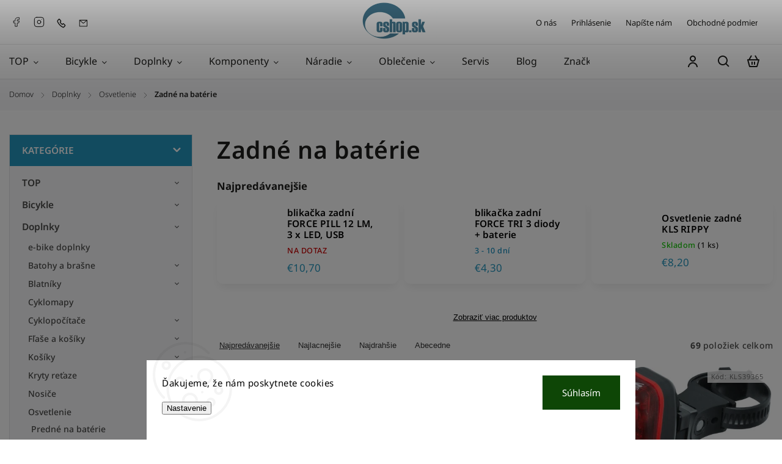

--- FILE ---
content_type: text/html; charset=utf-8
request_url: https://www.cshop.sk/zadne-na-baterie/
body_size: 39072
content:
<!doctype html><html lang="sk" dir="ltr" class="header-background-light external-fonts-loaded"><head><meta charset="utf-8" /><meta name="viewport" content="width=device-width,initial-scale=1" /><title>Zadné na batérie | cShop.sk</title><link rel="preconnect" href="https://cdn.myshoptet.com" /><link rel="dns-prefetch" href="https://cdn.myshoptet.com" /><link rel="preload" href="https://cdn.myshoptet.com/prj/dist/master/cms/libs/jquery/jquery-1.11.3.min.js" as="script" /><link href="https://cdn.myshoptet.com/prj/dist/master/cms/templates/frontend_templates/shared/css/font-face/noto-sans.css" rel="stylesheet"><script>
dataLayer = [];
dataLayer.push({'shoptet' : {
    "pageType": "category",
    "currency": "EUR",
    "currencyInfo": {
        "decimalSeparator": ",",
        "exchangeRate": 1,
        "priceDecimalPlaces": 2,
        "symbol": "\u20ac",
        "symbolLeft": 1,
        "thousandSeparator": " "
    },
    "language": "sk",
    "projectId": 104884,
    "category": {
        "guid": "47c17756-6cce-11e9-a065-0cc47a6c92bc",
        "path": "Pr\u00edslu\u0161enstvo - doplnky na bicykle | Osvetlenie | Zadn\u00e9 na bat\u00e9rie",
        "parentCategoryGuid": "47c0f457-6cce-11e9-a065-0cc47a6c92bc"
    },
    "cartInfo": {
        "id": null,
        "freeShipping": false,
        "leftToFreeGift": {
            "formattedPrice": "\u20ac0",
            "priceLeft": 0
        },
        "freeGift": false,
        "leftToFreeShipping": {
            "priceLeft": 49.990000000000002,
            "dependOnRegion": 0,
            "formattedPrice": "\u20ac49,99"
        },
        "discountCoupon": [],
        "getNoBillingShippingPrice": {
            "withoutVat": 0,
            "vat": 0,
            "withVat": 0
        },
        "cartItems": [],
        "taxMode": "ORDINARY"
    },
    "cart": [],
    "customer": {
        "priceRatio": 1,
        "priceListId": 1,
        "groupId": null,
        "registered": false,
        "mainAccount": false
    }
}});
dataLayer.push({'cookie_consent' : {
    "marketing": "denied",
    "analytics": "denied"
}});
document.addEventListener('DOMContentLoaded', function() {
    shoptet.consent.onAccept(function(agreements) {
        if (agreements.length == 0) {
            return;
        }
        dataLayer.push({
            'cookie_consent' : {
                'marketing' : (agreements.includes(shoptet.config.cookiesConsentOptPersonalisation)
                    ? 'granted' : 'denied'),
                'analytics': (agreements.includes(shoptet.config.cookiesConsentOptAnalytics)
                    ? 'granted' : 'denied')
            },
            'event': 'cookie_consent'
        });
    });
});
</script>

<!-- Google Tag Manager -->
<script>(function(w,d,s,l,i){w[l]=w[l]||[];w[l].push({'gtm.start':
new Date().getTime(),event:'gtm.js'});var f=d.getElementsByTagName(s)[0],
j=d.createElement(s),dl=l!='dataLayer'?'&l='+l:'';j.async=true;j.src=
'https://www.googletagmanager.com/gtm.js?id='+i+dl;f.parentNode.insertBefore(j,f);
})(window,document,'script','dataLayer','GTM-PRZVSMZ');</script>
<!-- End Google Tag Manager -->

<meta property="og:type" content="website"><meta property="og:site_name" content="cshop.sk"><meta property="og:url" content="https://www.cshop.sk/zadne-na-baterie/"><meta property="og:title" content="Zadné na batérie | cShop.sk"><meta name="author" content="cShop.sk"><meta name="web_author" content="Shoptet.sk"><meta name="dcterms.rightsHolder" content="www.cshop.sk"><meta name="robots" content="index,follow"><meta property="og:image" content="https://www.cshop.sk/user/categories/orig/osvet_zad_bat.jpg"><meta property="og:description" content="Zadné na batérie, cShop.sk"><meta name="description" content="Zadné na batérie, cShop.sk"><style>:root {--color-primary: #2596be;--color-primary-h: 196;--color-primary-s: 67%;--color-primary-l: 45%;--color-primary-hover: #1997e5;--color-primary-hover-h: 203;--color-primary-hover-s: 80%;--color-primary-hover-l: 50%;--color-secondary: #468c98;--color-secondary-h: 189;--color-secondary-s: 37%;--color-secondary-l: 44%;--color-secondary-hover: #3b7580;--color-secondary-hover-h: 190;--color-secondary-hover-s: 37%;--color-secondary-hover-l: 37%;--color-tertiary: #ffc807;--color-tertiary-h: 47;--color-tertiary-s: 100%;--color-tertiary-l: 51%;--color-tertiary-hover: #ffbb00;--color-tertiary-hover-h: 44;--color-tertiary-hover-s: 100%;--color-tertiary-hover-l: 50%;--color-header-background: #ffffff;--template-font: "Noto Sans";--template-headings-font: "Noto Sans";--header-background-url: url("[data-uri]");--cookies-notice-background: #F8FAFB;--cookies-notice-color: #252525;--cookies-notice-button-hover: #27263f;--cookies-notice-link-hover: #3b3a5f;--templates-update-management-preview-mode-content: "Náhľad aktualizácií šablóny je aktívny pre váš prehliadač."}</style>
<link rel="next" href="/zadne-na-baterie/strana-2/" />    <script>var shoptet = shoptet || {};</script>
    <script src="https://cdn.myshoptet.com/prj/dist/master/shop/dist/main-3g-header.js.b3b3f48cd33902743054.js"></script>
<!-- User include --><!-- service 1142(762) html code header -->
<link rel="stylesheet" href="https://cdn.myshoptet.com/usr/shoptet.tomashlad.eu/user/documents/extras/dolomit/bootstrap.min.css" />
<link rel="stylesheet" href="https://cdn.myshoptet.com/usr/shoptet.tomashlad.eu/user/documents/extras/dolomit/jquery-ui.css" />
<link rel="stylesheet" href="https://cdn.myshoptet.com/usr/shoptet.tomashlad.eu/user/documents/extras/shoptet-font/font.css"/>
<link rel="stylesheet" href="https://cdn.myshoptet.com/usr/shoptet.tomashlad.eu/user/documents/extras/dolomit/slick.css" />
<link rel="stylesheet" href="https://cdn.myshoptet.com/usr/shoptet.tomashlad.eu/user/documents/extras/dolomit/animate.css">
<link rel="stylesheet" href="https://cdn.myshoptet.com/usr/shoptet.tomashlad.eu/user/documents/extras/dolomit/screen.min.css?v=106">
<!-- <link rel="stylesheet" href="https://cdn.myshoptet.com/usr/shoptet.tomashlad.eu/user/documents/extras/cookies-bar/styles.css?v=2"/> -->

<style>
.products-block.products .product .p .name span, 
.hp-news .news-wrapper .news-item .text .title,
.type-posts-listing .news-wrapper .news-item .text .title,
.hp-news .news-wrapper .news-item .description,
.hp-ratings.container .ratings-list .votes-wrap .vote-wrap .vote-content {
-webkit-box-orient: vertical;
}
.products-block.products .product .p-desc {-webkit-box-orient: vertical;}
.vote-pic {min-width:66px;margin-top:5px;margin-right:5px;}
aside .categories li.active a {color:var(--color-primary);}
.hp-ratings.container .ratings-list .slick-list {width: 100%;}
.wrong-template {
    text-align: center;
    padding: 30px;
    background: #000;
    color: #fff;
    font-size: 20px;
    position: fixed;
    width: 100%;
    height: 100%;
    z-index: 99999999;
    top: 0;
    left: 0;
    padding-top: 20vh;
}
.wrong-template span {
    display: block;
    font-size: 15px;
    margin-top: 25px;
    opacity: 0.7;
}
.wrong-template span a {color: #fff; text-decoration: underline;}
@media only screen and (max-width: 767px) {#header .site-name img {width:150px}}
.advancedOrder__buttons {display: flex;align-items: center;justify-content: center;margin-top: 20px;margin-bottom: 20px;}
.advancedOrder__buttons .next-step-back {
    display: inline-block !important;
    line-height: 38px;
    padding: 0 15px;
    min-height: 38px;
    background: transparent;
    color: var(--color-primary) !important;
    font-size: 14px;
    border: 1px solid var(--color-primary);
    margin-right: 15px;
    font-family: var(--template-font);
    font-size: 14px;
    font-weight: 500;
    cursor: pointer;
}
.advancedOrder__buttons .next-step-back:hover {background: #f2f2f2;}
@media (max-width: 768px) {
.advancedOrder__buttons .next-step-back {margin: 0 auto}
}
img {height: auto;}
.cart-content .extra.gift .price-range>div, .cart-content .extra.gift .price-range>div {
background: var(--color-primary);
}
.advanced-order .products-block.products .product .image .product-buttons .button {
    max-height: 42px;
}
.carousel-inner {min-height:0 !important;}
html {
  -webkit-text-size-adjust: none;
}
</style>
<!-- api 1142(762) html code header -->
<script>var shoptetakTemplateSettings={"useRoundingCorners":true,"defaultArticlesImages":false,"useProductsCarousel":true,"fullWidthCarousel":false,"showListOfArticlesNews":true,"showShopRating":true,"showFavouriteCategories":true,"favouritesTestMode":false,"articlesTestMode":false,"urlOfTheArticleSection":{"cs":"https:\/\/www.cshop.sk\/blog\/","sk":"https:\/\/www.cshop.sk\/blog\/"},"roundingCornerSize":"10px"};function init(){var body=document.getElementsByTagName('body')[0];
    if (shoptetakTemplateSettings.useRoundingCorners) {
        body.classList.add("st-rounding-corners");

        if (shoptetakTemplateSettings.roundingCornerSize) {
            body.classList.add("st-corners-set");
            body.setAttribute("data-corners-size", shoptetakTemplateSettings.roundingCornerSize);
        }
    }
    if(shoptetakTemplateSettings.fullWidthCarousel){body.classList.add("st-wide-carousel");}
    if(shoptetakTemplateSettings.showListOfArticlesNews){body.classList.add("st-show-articles");}
    if(shoptetakTemplateSettings.showShopRating){body.classList.add("st-show-ratings");}
    if(shoptetakTemplateSettings.showFavouriteCategories){body.classList.add("st-show-fav-cats");}
    if(shoptetakTemplateSettings.defaultArticlesImages){body.classList.add("st-art-imgs-default");}}
if(document.addEventListener){document.addEventListener("DOMContentLoaded",init,false);}
/*@cc_on @*/
/*@if (@_win32)
      document.write("<script id=__ie_onload defer src=javascript:void(0)><\/script>");
      var script = document.getElementById("__ie_onload");
      script.onreadystatechange = function() {
        if (this.readyState == "complete") {
          init(); // call the onload handler
        }
      };
    /*@end @*/
if(/WebKit/i.test(navigator.userAgent)){var _timer=setInterval(function(){if(/loaded|complete/.test(document.readyState)){init();}},10);}
window.onload=init;</script>

<!-- service 797(437) html code header -->
<script>
	var shopId = "104884";
</script>
<script src="https://cdn.myshoptet.com/usr/tuito.myshoptet.com/user/documents/upload/addon/prod/bundle-4_10_003-rel-prod.js" type="application/javascript" id="tuitoApp" charset="UTF-8"></script>
<link href="https://cdn.myshoptet.com/usr/tuito.myshoptet.com/user/documents/upload/addon/prod/tuito-1.0.69.css" rel="stylesheet" id="tuitoStyle"/>
<!-- project html code header -->
<!-- Hotjar Tracking Code for http://www.cshop.sk -->
<script>
    (function(h,o,t,j,a,r){
        h.hj=h.hj||function(){(h.hj.q=h.hj.q||[]).push(arguments)};
        h._hjSettings={hjid:157304,hjsv:6};
        a=o.getElementsByTagName('head')[0];
        r=o.createElement('script');r.async=1;
        r.src=t+h._hjSettings.hjid+j+h._hjSettings.hjsv;
        a.appendChild(r);
    })(window,document,'https://static.hotjar.com/c/hotjar-','.js?sv=');
</script>
<!-- /User include --><link rel="shortcut icon" href="/favicon.ico" type="image/x-icon" /><link rel="canonical" href="https://www.cshop.sk/zadne-na-baterie/" />    <script>
        var _hwq = _hwq || [];
        _hwq.push(['setKey', '0F3143209E49616E63BC09EA15642F22']);
        _hwq.push(['setTopPos', '500']);
        _hwq.push(['showWidget', '22']);
        (function() {
            var ho = document.createElement('script');
            ho.src = 'https://sk.im9.cz/direct/i/gjs.php?n=wdgt&sak=0F3143209E49616E63BC09EA15642F22';
            var s = document.getElementsByTagName('script')[0]; s.parentNode.insertBefore(ho, s);
        })();
    </script>
<script>!function(){var t={9196:function(){!function(){var t=/\[object (Boolean|Number|String|Function|Array|Date|RegExp)\]/;function r(r){return null==r?String(r):(r=t.exec(Object.prototype.toString.call(Object(r))))?r[1].toLowerCase():"object"}function n(t,r){return Object.prototype.hasOwnProperty.call(Object(t),r)}function e(t){if(!t||"object"!=r(t)||t.nodeType||t==t.window)return!1;try{if(t.constructor&&!n(t,"constructor")&&!n(t.constructor.prototype,"isPrototypeOf"))return!1}catch(t){return!1}for(var e in t);return void 0===e||n(t,e)}function o(t,r,n){this.b=t,this.f=r||function(){},this.d=!1,this.a={},this.c=[],this.e=function(t){return{set:function(r,n){u(c(r,n),t.a)},get:function(r){return t.get(r)}}}(this),i(this,t,!n);var e=t.push,o=this;t.push=function(){var r=[].slice.call(arguments,0),n=e.apply(t,r);return i(o,r),n}}function i(t,n,o){for(t.c.push.apply(t.c,n);!1===t.d&&0<t.c.length;){if("array"==r(n=t.c.shift()))t:{var i=n,a=t.a;if("string"==r(i[0])){for(var f=i[0].split("."),s=f.pop(),p=(i=i.slice(1),0);p<f.length;p++){if(void 0===a[f[p]])break t;a=a[f[p]]}try{a[s].apply(a,i)}catch(t){}}}else if("function"==typeof n)try{n.call(t.e)}catch(t){}else{if(!e(n))continue;for(var l in n)u(c(l,n[l]),t.a)}o||(t.d=!0,t.f(t.a,n),t.d=!1)}}function c(t,r){for(var n={},e=n,o=t.split("."),i=0;i<o.length-1;i++)e=e[o[i]]={};return e[o[o.length-1]]=r,n}function u(t,o){for(var i in t)if(n(t,i)){var c=t[i];"array"==r(c)?("array"==r(o[i])||(o[i]=[]),u(c,o[i])):e(c)?(e(o[i])||(o[i]={}),u(c,o[i])):o[i]=c}}window.DataLayerHelper=o,o.prototype.get=function(t){var r=this.a;t=t.split(".");for(var n=0;n<t.length;n++){if(void 0===r[t[n]])return;r=r[t[n]]}return r},o.prototype.flatten=function(){this.b.splice(0,this.b.length),this.b[0]={},u(this.a,this.b[0])}}()}},r={};function n(e){var o=r[e];if(void 0!==o)return o.exports;var i=r[e]={exports:{}};return t[e](i,i.exports,n),i.exports}n.n=function(t){var r=t&&t.__esModule?function(){return t.default}:function(){return t};return n.d(r,{a:r}),r},n.d=function(t,r){for(var e in r)n.o(r,e)&&!n.o(t,e)&&Object.defineProperty(t,e,{enumerable:!0,get:r[e]})},n.o=function(t,r){return Object.prototype.hasOwnProperty.call(t,r)},function(){"use strict";n(9196)}()}();</script>    <!-- Global site tag (gtag.js) - Google Analytics -->
    <script async src="https://www.googletagmanager.com/gtag/js?id=17296304519"></script>
    <script>
        
        window.dataLayer = window.dataLayer || [];
        function gtag(){dataLayer.push(arguments);}
        

                    console.debug('default consent data');

            gtag('consent', 'default', {"ad_storage":"denied","analytics_storage":"denied","ad_user_data":"denied","ad_personalization":"denied","wait_for_update":500});
            dataLayer.push({
                'event': 'default_consent'
            });
        
        gtag('js', new Date());

                gtag('config', 'UA-12419498-1', { 'groups': "UA" });
        
                gtag('config', 'G-ETCYEWMQ54', {"groups":"GA4","send_page_view":false,"content_group":"category","currency":"EUR","page_language":"sk"});
        
                gtag('config', 'AW-1039311190', {"allow_enhanced_conversions":true});
        
                gtag('config', 'AW-17296304519', {"allow_enhanced_conversions":true});
        
        
        
        
                    gtag('event', 'page_view', {"send_to":"GA4","page_language":"sk","content_group":"category","currency":"EUR"});
        
        
        
        
        
        
        
        
        
        
        
        
        
        document.addEventListener('DOMContentLoaded', function() {
            if (typeof shoptet.tracking !== 'undefined') {
                for (var id in shoptet.tracking.bannersList) {
                    gtag('event', 'view_promotion', {
                        "send_to": "UA",
                        "promotions": [
                            {
                                "id": shoptet.tracking.bannersList[id].id,
                                "name": shoptet.tracking.bannersList[id].name,
                                "position": shoptet.tracking.bannersList[id].position
                            }
                        ]
                    });
                }
            }

            shoptet.consent.onAccept(function(agreements) {
                if (agreements.length !== 0) {
                    console.debug('gtag consent accept');
                    var gtagConsentPayload =  {
                        'ad_storage': agreements.includes(shoptet.config.cookiesConsentOptPersonalisation)
                            ? 'granted' : 'denied',
                        'analytics_storage': agreements.includes(shoptet.config.cookiesConsentOptAnalytics)
                            ? 'granted' : 'denied',
                                                                                                'ad_user_data': agreements.includes(shoptet.config.cookiesConsentOptPersonalisation)
                            ? 'granted' : 'denied',
                        'ad_personalization': agreements.includes(shoptet.config.cookiesConsentOptPersonalisation)
                            ? 'granted' : 'denied',
                        };
                    console.debug('update consent data', gtagConsentPayload);
                    gtag('consent', 'update', gtagConsentPayload);
                    dataLayer.push(
                        { 'event': 'update_consent' }
                    );
                }
            });
        });
    </script>
<!-- Start Pricemania remarketing -->
<script type="text/plain" data-cookiecategory="personalisation" async src="https://public.pricemania.sk/v1/shop/trusted/script.min.js?pk=48988876ad4a543a349c44efd54992b8"></script>
<script type="text/plain" data-cookiecategory="personalisation">
    window.pmaDataLayer = window.pmaDataLayer || [];
    function pma() { pmaDataLayer.push(arguments) }
</script>
<!-- End Pricemania remarketing -->
</head><body class="desktop id-2686 in-zadne-na-baterie template-11 type-category multiple-columns-body columns-mobile-2 columns-3 blank-mode blank-mode-css ums_a11y_category_page--on ums_discussion_rating_forms--off ums_a11y_pagination--on ums_flags_display_unification--off mobile-header-version-0">
        <div id="fb-root"></div>
        <script>
            window.fbAsyncInit = function() {
                FB.init({
//                    appId            : 'your-app-id',
                    autoLogAppEvents : true,
                    xfbml            : true,
                    version          : 'v19.0'
                });
            };
        </script>
        <script async defer crossorigin="anonymous" src="https://connect.facebook.net/sk_SK/sdk.js"></script>
<!-- Google Tag Manager (noscript) -->
<noscript><iframe src="https://www.googletagmanager.com/ns.html?id=GTM-PRZVSMZ"
height="0" width="0" style="display:none;visibility:hidden"></iframe></noscript>
<!-- End Google Tag Manager (noscript) -->

    <div class="siteCookies siteCookies--bottom siteCookies--light js-siteCookies" role="dialog" data-testid="cookiesPopup" data-nosnippet>
        <div class="siteCookies__form">
            <div class="siteCookies__content">
                <div class="siteCookies__text">
                    Ďakujeme, že nám poskytnete cookies
                </div>
                <p class="siteCookies__links">
                    <button class="siteCookies__link js-cookies-settings" aria-label="Nastavenia cookies" data-testid="cookiesSettings">Nastavenie</button>
                </p>
            </div>
            <div class="siteCookies__buttonWrap">
                                <button class="siteCookies__button js-cookiesConsentSubmit" value="all" aria-label="Prijať cookies" data-testid="buttonCookiesAccept">Súhlasím</button>
            </div>
        </div>
        <script>
            document.addEventListener("DOMContentLoaded", () => {
                const siteCookies = document.querySelector('.js-siteCookies');
                document.addEventListener("scroll", shoptet.common.throttle(() => {
                    const st = document.documentElement.scrollTop;
                    if (st > 1) {
                        siteCookies.classList.add('siteCookies--scrolled');
                    } else {
                        siteCookies.classList.remove('siteCookies--scrolled');
                    }
                }, 100));
            });
        </script>
    </div>
<a href="#content" class="skip-link sr-only">Prejsť na obsah</a><div class="overall-wrapper"><div class="user-action"><div class="container"><div class="user-action-in"><div class="user-action-login popup-widget login-widget"><div class="popup-widget-inner"><h2>Prihlásenie k vášmu účtu</h2><div id="customerLogin"><form action="/action/Customer/Login/" method="post" id="formLoginIncluded" class="csrf-enabled" data-testid="formLogin"><input type="hidden" name="referer" value="" /><div class="form-group"><div class="input-wrapper email js-validated-element-wrapper no-label"><input type="email" name="email" class="form-control" placeholder="E-mailová adresa (napr. jan@novak.sk)" data-testid="inputEmail" autocomplete="email" required /></div></div><div class="form-group"><div class="input-wrapper password js-validated-element-wrapper no-label"><input type="password" name="password" class="form-control" placeholder="Heslo" data-testid="inputPassword" autocomplete="current-password" required /><span class="no-display">Nemôžete vyplniť toto pole</span><input type="text" name="surname" value="" class="no-display" /></div></div><div class="form-group"><div class="login-wrapper"><button type="submit" class="btn btn-secondary btn-text btn-login" data-testid="buttonSubmit">Prihlásiť sa</button><div class="password-helper"><a href="/registracia/" data-testid="signup" rel="nofollow">Nová registrácia</a><a href="/klient/zabudnute-heslo/" rel="nofollow">Zabudnuté heslo</a></div></div></div><div class="social-login-buttons"><div class="social-login-buttons-divider"><span>alebo</span></div><div class="form-group"><a href="/action/Social/login/?provider=Facebook" class="login-btn facebook" rel="nofollow"><span class="login-facebook-icon"></span><strong>Prihlásiť sa cez Facebook</strong></a></div><div class="form-group"><a href="/action/Social/login/?provider=Google" class="login-btn google" rel="nofollow"><span class="login-google-icon"></span><strong>Prihlásiť sa cez Google</strong></a></div></div></form>
</div></div></div>
    <div id="cart-widget" class="user-action-cart popup-widget cart-widget loader-wrapper" data-testid="popupCartWidget" role="dialog" aria-hidden="true"><div class="popup-widget-inner cart-widget-inner place-cart-here"><div class="loader-overlay"><div class="loader"></div></div></div><div class="cart-widget-button"><a href="/kosik/" class="btn btn-conversion" id="continue-order-button" rel="nofollow" data-testid="buttonNextStep">Pokračovať do košíka</a></div></div></div>
</div></div><div class="top-navigation-bar" data-testid="topNavigationBar">

    <div class="container">

        <div class="top-navigation-contacts">
            <strong>Zákaznícka podpora:</strong><a class="project-phone project-phone-info" role="text" aria-label="Telefón: 02 / 3810 4183"><span aria-hidden="true">02 / 3810 4183</span></a><a href="mailto:info@cshop.sk" class="project-email" data-testid="contactboxEmail"><span>info@cshop.sk</span></a>        </div>

                            <div class="top-navigation-menu">
                <div class="top-navigation-menu-trigger"></div>
                <ul class="top-navigation-bar-menu">
                                            <li class="top-navigation-menu-item-27">
                            <a href="/o-nas/">O nás</a>
                        </li>
                                            <li class="top-navigation-menu-item-external-73">
                            <a href="https://www.cshop.sk/login/">Prihlásenie</a>
                        </li>
                                            <li class="top-navigation-menu-item--6">
                            <a href="/napiste-nam/">Napíšte nám</a>
                        </li>
                                            <li class="top-navigation-menu-item-39">
                            <a href="/obchodne-podmienky/">Obchodné podmienky</a>
                        </li>
                                    </ul>
                <ul class="top-navigation-bar-menu-helper"></ul>
            </div>
        
        <div class="top-navigation-tools top-navigation-tools--language">
            <div class="responsive-tools">
                <a href="#" class="toggle-window" data-target="search" aria-label="Hľadať" data-testid="linkSearchIcon"></a>
                                                            <a href="#" class="toggle-window" data-target="login"></a>
                                                    <a href="#" class="toggle-window" data-target="navigation" aria-label="Menu" data-testid="hamburgerMenu"></a>
            </div>
                        <a href="/login/?backTo=%2Fzadne-na-baterie%2F" class="top-nav-button top-nav-button-login primary login toggle-window" data-target="login" data-testid="signin" rel="nofollow"><span>Prihlásenie</span></a>        </div>

    </div>

</div>
<header id="header"><div class="container navigation-wrapper">
    <div class="header-top">
        <div class="site-name-wrapper">
            <div class="site-name"><a href="/" data-testid="linkWebsiteLogo"><img src="https://cdn.myshoptet.com/usr/www.cshop.sk/user/logos/logo_web.png" alt="cShop.sk" fetchpriority="low" /></a></div>        </div>
        <div class="search" itemscope itemtype="https://schema.org/WebSite">
            <meta itemprop="headline" content="Zadné na batérie"/><meta itemprop="url" content="https://www.cshop.sk"/><meta itemprop="text" content="Zadné na batérie, cShop.sk"/>            <form action="/action/ProductSearch/prepareString/" method="post"
    id="formSearchForm" class="search-form compact-form js-search-main"
    itemprop="potentialAction" itemscope itemtype="https://schema.org/SearchAction" data-testid="searchForm">
    <fieldset>
        <meta itemprop="target"
            content="https://www.cshop.sk/vyhladavanie/?string={string}"/>
        <input type="hidden" name="language" value="sk"/>
        
            
<input
    type="search"
    name="string"
        class="query-input form-control search-input js-search-input"
    placeholder="Napíšte, čo hľadáte"
    autocomplete="off"
    required
    itemprop="query-input"
    aria-label="Hľadať"
    data-testid="searchInput"
>
            <button type="submit" class="btn btn-default" data-testid="searchBtn">Hľadať</button>
        
    </fieldset>
</form>
        </div>
        <div class="navigation-buttons">
                
    <a href="/kosik/" class="btn btn-icon toggle-window cart-count" data-target="cart" data-hover="true" data-redirect="true" data-testid="headerCart" rel="nofollow" aria-haspopup="dialog" aria-expanded="false" aria-controls="cart-widget">
        
                <span class="sr-only">Nákupný košík</span>
        
            <span class="cart-price visible-lg-inline-block" data-testid="headerCartPrice">
                                    Prázdny košík                            </span>
        
    
            </a>
        </div>
    </div>
    <nav id="navigation" aria-label="Hlavné menu" data-collapsible="true"><div class="navigation-in menu"><ul class="menu-level-1" role="menubar" data-testid="headerMenuItems"><li class="menu-item-6511 ext" role="none"><a href="/top/" data-testid="headerMenuItem" role="menuitem" aria-haspopup="true" aria-expanded="false"><b>TOP</b><span class="submenu-arrow"></span></a><ul class="menu-level-2" aria-label="TOP" tabindex="-1" role="menu"><li class="menu-item-4745" role="none"><a href="/novinky/" class="menu-image" data-testid="headerMenuItem" tabindex="-1" aria-hidden="true"><img src="data:image/svg+xml,%3Csvg%20width%3D%22140%22%20height%3D%22100%22%20xmlns%3D%22http%3A%2F%2Fwww.w3.org%2F2000%2Fsvg%22%3E%3C%2Fsvg%3E" alt="" aria-hidden="true" width="140" height="100"  data-src="https://cdn.myshoptet.com/usr/www.cshop.sk/user/categories/thumb/new_icon.png" fetchpriority="low" /></a><div><a href="/novinky/" data-testid="headerMenuItem" role="menuitem"><span>Novinky</span></a>
                        </div></li><li class="menu-item-4670" role="none"><a href="/top-produkty/" class="menu-image" data-testid="headerMenuItem" tabindex="-1" aria-hidden="true"><img src="data:image/svg+xml,%3Csvg%20width%3D%22140%22%20height%3D%22100%22%20xmlns%3D%22http%3A%2F%2Fwww.w3.org%2F2000%2Fsvg%22%3E%3C%2Fsvg%3E" alt="" aria-hidden="true" width="140" height="100"  data-src="https://cdn.myshoptet.com/usr/www.cshop.sk/user/categories/thumb/bestsell.png" fetchpriority="low" /></a><div><a href="/top-produkty/" data-testid="headerMenuItem" role="menuitem"><span>Bestsellery</span></a>
                        </div></li><li class="menu-item-4424" role="none"><a href="/darcekove-poukazky/" class="menu-image" data-testid="headerMenuItem" tabindex="-1" aria-hidden="true"><img src="data:image/svg+xml,%3Csvg%20width%3D%22140%22%20height%3D%22100%22%20xmlns%3D%22http%3A%2F%2Fwww.w3.org%2F2000%2Fsvg%22%3E%3C%2Fsvg%3E" alt="" aria-hidden="true" width="140" height="100"  data-src="https://cdn.myshoptet.com/usr/www.cshop.sk/user/categories/thumb/dacekovepouzkazy.jpg" fetchpriority="low" /></a><div><a href="/darcekove-poukazky/" data-testid="headerMenuItem" role="menuitem"><span>Poukážky</span></a>
                        </div></li><li class="menu-item-6565" role="none"><a href="/servisne-baliky/" class="menu-image" data-testid="headerMenuItem" tabindex="-1" aria-hidden="true"><img src="data:image/svg+xml,%3Csvg%20width%3D%22140%22%20height%3D%22100%22%20xmlns%3D%22http%3A%2F%2Fwww.w3.org%2F2000%2Fsvg%22%3E%3C%2Fsvg%3E" alt="" aria-hidden="true" width="140" height="100"  data-src="https://cdn.myshoptet.com/usr/www.cshop.sk/user/categories/thumb/produkt-servis-1.jpg" fetchpriority="low" /></a><div><a href="/servisne-baliky/" data-testid="headerMenuItem" role="menuitem"><span>Servisné balíky</span></a>
                        </div></li></ul></li>
<li class="menu-item-3439 ext" role="none"><a href="/bicykle/" data-testid="headerMenuItem" role="menuitem" aria-haspopup="true" aria-expanded="false"><b>Bicykle</b><span class="submenu-arrow"></span></a><ul class="menu-level-2" aria-label="Bicykle" tabindex="-1" role="menu"><li class="menu-item-4480" role="none"><a href="/bmx-dirt/" class="menu-image" data-testid="headerMenuItem" tabindex="-1" aria-hidden="true"><img src="data:image/svg+xml,%3Csvg%20width%3D%22140%22%20height%3D%22100%22%20xmlns%3D%22http%3A%2F%2Fwww.w3.org%2F2000%2Fsvg%22%3E%3C%2Fsvg%3E" alt="" aria-hidden="true" width="140" height="100"  data-src="https://cdn.myshoptet.com/usr/www.cshop.sk/user/categories/thumb/bicykel_dirt.jpg" fetchpriority="low" /></a><div><a href="/bmx-dirt/" data-testid="headerMenuItem" role="menuitem"><span>BMX a Dirt</span></a>
                        </div></li><li class="menu-item-4394" role="none"><a href="/cestne-bicykle/" class="menu-image" data-testid="headerMenuItem" tabindex="-1" aria-hidden="true"><img src="data:image/svg+xml,%3Csvg%20width%3D%22140%22%20height%3D%22100%22%20xmlns%3D%22http%3A%2F%2Fwww.w3.org%2F2000%2Fsvg%22%3E%3C%2Fsvg%3E" alt="" aria-hidden="true" width="140" height="100"  data-src="https://cdn.myshoptet.com/usr/www.cshop.sk/user/categories/thumb/bicykel_cestny.jpg" fetchpriority="low" /></a><div><a href="/cestne-bicykle/" data-testid="headerMenuItem" role="menuitem"><span>Cestné</span></a>
                        </div></li><li class="menu-item-4486" role="none"><a href="/bicykle-elektricke/" class="menu-image" data-testid="headerMenuItem" tabindex="-1" aria-hidden="true"><img src="data:image/svg+xml,%3Csvg%20width%3D%22140%22%20height%3D%22100%22%20xmlns%3D%22http%3A%2F%2Fwww.w3.org%2F2000%2Fsvg%22%3E%3C%2Fsvg%3E" alt="" aria-hidden="true" width="140" height="100"  data-src="https://cdn.myshoptet.com/usr/www.cshop.sk/user/categories/thumb/bicykel_kros_elek.jpg" fetchpriority="low" /></a><div><a href="/bicykle-elektricke/" data-testid="headerMenuItem" role="menuitem"><span>Elektrické</span></a>
                        </div></li><li class="menu-item-4712" role="none"><a href="/gravel/" class="menu-image" data-testid="headerMenuItem" tabindex="-1" aria-hidden="true"><img src="data:image/svg+xml,%3Csvg%20width%3D%22140%22%20height%3D%22100%22%20xmlns%3D%22http%3A%2F%2Fwww.w3.org%2F2000%2Fsvg%22%3E%3C%2Fsvg%3E" alt="" aria-hidden="true" width="140" height="100"  data-src="https://cdn.myshoptet.com/usr/www.cshop.sk/user/categories/thumb/bicykle_gravel.jpg" fetchpriority="low" /></a><div><a href="/gravel/" data-testid="headerMenuItem" role="menuitem"><span>Gravel</span></a>
                        </div></li><li class="menu-item-4400" role="none"><a href="/bicykle-fitness/" class="menu-image" data-testid="headerMenuItem" tabindex="-1" aria-hidden="true"><img src="data:image/svg+xml,%3Csvg%20width%3D%22140%22%20height%3D%22100%22%20xmlns%3D%22http%3A%2F%2Fwww.w3.org%2F2000%2Fsvg%22%3E%3C%2Fsvg%3E" alt="" aria-hidden="true" width="140" height="100"  data-src="https://cdn.myshoptet.com/usr/www.cshop.sk/user/categories/thumb/bicykel_fitnes.jpg" fetchpriority="low" /></a><div><a href="/bicykle-fitness/" data-testid="headerMenuItem" role="menuitem"><span>Fitness</span></a>
                        </div></li><li class="menu-item-4370 has-third-level" role="none"><a href="/bicykle-horske/" class="menu-image" data-testid="headerMenuItem" tabindex="-1" aria-hidden="true"><img src="data:image/svg+xml,%3Csvg%20width%3D%22140%22%20height%3D%22100%22%20xmlns%3D%22http%3A%2F%2Fwww.w3.org%2F2000%2Fsvg%22%3E%3C%2Fsvg%3E" alt="" aria-hidden="true" width="140" height="100"  data-src="https://cdn.myshoptet.com/usr/www.cshop.sk/user/categories/thumb/bicykel_celoodpruzeny.jpg" fetchpriority="low" /></a><div><a href="/bicykle-horske/" data-testid="headerMenuItem" role="menuitem"><span>Horské</span></a>
                                                    <ul class="menu-level-3" role="menu">
                                                                    <li class="menu-item-4688" role="none">
                                        <a href="/full/" data-testid="headerMenuItem" role="menuitem">
                                            Celoodpružené</a>                                    </li>
                                                            </ul>
                        </div></li><li class="menu-item-4406" role="none"><a href="/bickyle-juniorske/" class="menu-image" data-testid="headerMenuItem" tabindex="-1" aria-hidden="true"><img src="data:image/svg+xml,%3Csvg%20width%3D%22140%22%20height%3D%22100%22%20xmlns%3D%22http%3A%2F%2Fwww.w3.org%2F2000%2Fsvg%22%3E%3C%2Fsvg%3E" alt="" aria-hidden="true" width="140" height="100"  data-src="https://cdn.myshoptet.com/usr/www.cshop.sk/user/categories/thumb/bicykel_detsky_20.jpg" fetchpriority="low" /></a><div><a href="/bickyle-juniorske/" data-testid="headerMenuItem" role="menuitem"><span>Juniorské</span></a>
                        </div></li><li class="menu-item-4388" role="none"><a href="/bicykle-krosove/" class="menu-image" data-testid="headerMenuItem" tabindex="-1" aria-hidden="true"><img src="data:image/svg+xml,%3Csvg%20width%3D%22140%22%20height%3D%22100%22%20xmlns%3D%22http%3A%2F%2Fwww.w3.org%2F2000%2Fsvg%22%3E%3C%2Fsvg%3E" alt="" aria-hidden="true" width="140" height="100"  data-src="https://cdn.myshoptet.com/usr/www.cshop.sk/user/categories/thumb/bicykel_kros_damsky.jpg" fetchpriority="low" /></a><div><a href="/bicykle-krosove/" data-testid="headerMenuItem" role="menuitem"><span>Krosové</span></a>
                        </div></li><li class="menu-item-4403" role="none"><a href="/bicykle-mestske/" class="menu-image" data-testid="headerMenuItem" tabindex="-1" aria-hidden="true"><img src="data:image/svg+xml,%3Csvg%20width%3D%22140%22%20height%3D%22100%22%20xmlns%3D%22http%3A%2F%2Fwww.w3.org%2F2000%2Fsvg%22%3E%3C%2Fsvg%3E" alt="" aria-hidden="true" width="140" height="100"  data-src="https://cdn.myshoptet.com/usr/www.cshop.sk/user/categories/thumb/bicykel_do_mesta.jpg" fetchpriority="low" /></a><div><a href="/bicykle-mestske/" data-testid="headerMenuItem" role="menuitem"><span>Mestské</span></a>
                        </div></li><li class="menu-item-4391" role="none"><a href="/bicykle-trekingove/" class="menu-image" data-testid="headerMenuItem" tabindex="-1" aria-hidden="true"><img src="data:image/svg+xml,%3Csvg%20width%3D%22140%22%20height%3D%22100%22%20xmlns%3D%22http%3A%2F%2Fwww.w3.org%2F2000%2Fsvg%22%3E%3C%2Fsvg%3E" alt="" aria-hidden="true" width="140" height="100"  data-src="https://cdn.myshoptet.com/usr/www.cshop.sk/user/categories/thumb/bicykel_trekking.jpg" fetchpriority="low" /></a><div><a href="/bicykle-trekingove/" data-testid="headerMenuItem" role="menuitem"><span>Trekingové</span></a>
                        </div></li><li class="menu-item-4507 has-third-level" role="none"><a href="/odrazadla-pre-deti-strider-a-ine-znacky/" class="menu-image" data-testid="headerMenuItem" tabindex="-1" aria-hidden="true"><img src="data:image/svg+xml,%3Csvg%20width%3D%22140%22%20height%3D%22100%22%20xmlns%3D%22http%3A%2F%2Fwww.w3.org%2F2000%2Fsvg%22%3E%3C%2Fsvg%3E" alt="" aria-hidden="true" width="140" height="100"  data-src="https://cdn.myshoptet.com/usr/www.cshop.sk/user/categories/thumb/odrazadlo.jpg" fetchpriority="low" /></a><div><a href="/odrazadla-pre-deti-strider-a-ine-znacky/" data-testid="headerMenuItem" role="menuitem"><span>Odrážadlá</span></a>
                                                    <ul class="menu-level-3" role="menu">
                                                                    <li class="menu-item-6541" role="none">
                                        <a href="/odrazadlo-pre-deti-strider/" data-testid="headerMenuItem" role="menuitem">
                                            Strider</a>                                    </li>
                                                            </ul>
                        </div></li><li class="menu-item-2959" role="none"><a href="/kolobezky/" class="menu-image" data-testid="headerMenuItem" tabindex="-1" aria-hidden="true"><img src="data:image/svg+xml,%3Csvg%20width%3D%22140%22%20height%3D%22100%22%20xmlns%3D%22http%3A%2F%2Fwww.w3.org%2F2000%2Fsvg%22%3E%3C%2Fsvg%3E" alt="" aria-hidden="true" width="140" height="100"  data-src="https://cdn.myshoptet.com/usr/www.cshop.sk/user/categories/thumb/kolobez.jpg" fetchpriority="low" /></a><div><a href="/kolobezky/" data-testid="headerMenuItem" role="menuitem"><span>Kolobežky</span></a>
                        </div></li><li class="menu-item-6579" role="none"><a href="/jednokolky/" class="menu-image" data-testid="headerMenuItem" tabindex="-1" aria-hidden="true"><img src="data:image/svg+xml,%3Csvg%20width%3D%22140%22%20height%3D%22100%22%20xmlns%3D%22http%3A%2F%2Fwww.w3.org%2F2000%2Fsvg%22%3E%3C%2Fsvg%3E" alt="" aria-hidden="true" width="140" height="100"  data-src="https://cdn.myshoptet.com/usr/www.cshop.sk/user/categories/thumb/jednokolky.jpg" fetchpriority="low" /></a><div><a href="/jednokolky/" data-testid="headerMenuItem" role="menuitem"><span>Jednokolky</span></a>
                        </div></li></ul></li>
<li class="menu-item-3433 ext" role="none"><a href="/prislusenstvo-doplnky-na-bicykle/" data-testid="headerMenuItem" role="menuitem" aria-haspopup="true" aria-expanded="false"><b>Doplnky</b><span class="submenu-arrow"></span></a><ul class="menu-level-2" aria-label="Doplnky" tabindex="-1" role="menu"><li class="menu-item-4733" role="none"><a href="/e-bike-doplnky/" class="menu-image" data-testid="headerMenuItem" tabindex="-1" aria-hidden="true"><img src="data:image/svg+xml,%3Csvg%20width%3D%22140%22%20height%3D%22100%22%20xmlns%3D%22http%3A%2F%2Fwww.w3.org%2F2000%2Fsvg%22%3E%3C%2Fsvg%3E" alt="" aria-hidden="true" width="140" height="100"  data-src="https://cdn.myshoptet.com/usr/www.cshop.sk/user/categories/thumb/100521_ochrana-akum-na-ram-pro-yamaha-crn-zelen-bikersown-case4rain-yamaha-akum-na-ram.jpg" fetchpriority="low" /></a><div><a href="/e-bike-doplnky/" data-testid="headerMenuItem" role="menuitem"><span>e-bike doplnky</span></a>
                        </div></li><li class="menu-item-2470 has-third-level" role="none"><a href="/batohy-a-brasne/" class="menu-image" data-testid="headerMenuItem" tabindex="-1" aria-hidden="true"><img src="data:image/svg+xml,%3Csvg%20width%3D%22140%22%20height%3D%22100%22%20xmlns%3D%22http%3A%2F%2Fwww.w3.org%2F2000%2Fsvg%22%3E%3C%2Fsvg%3E" alt="" aria-hidden="true" width="140" height="100"  data-src="https://cdn.myshoptet.com/usr/www.cshop.sk/user/categories/thumb/brasna_na_nosci.jpg" fetchpriority="low" /></a><div><a href="/batohy-a-brasne/" data-testid="headerMenuItem" role="menuitem"><span>Batohy a brašne </span></a>
                                                    <ul class="menu-level-3" role="menu">
                                                                    <li class="menu-item-4796" role="none">
                                        <a href="/ladvinky/" data-testid="headerMenuItem" role="menuitem">
                                            Ľadvinky</a>,                                    </li>
                                                                    <li class="menu-item-2632" role="none">
                                        <a href="/batohy/" data-testid="headerMenuItem" role="menuitem">
                                            Batohy</a>,                                    </li>
                                                                    <li class="menu-item-2641" role="none">
                                        <a href="/podsedlove/" data-testid="headerMenuItem" role="menuitem">
                                            Podsedlové</a>,                                    </li>
                                                                    <li class="menu-item-2650" role="none">
                                        <a href="/ramove/" data-testid="headerMenuItem" role="menuitem">
                                            Rámové</a>,                                    </li>
                                                                    <li class="menu-item-2644" role="none">
                                        <a href="/na-nosic/" data-testid="headerMenuItem" role="menuitem">
                                            Na nosič</a>,                                    </li>
                                                                    <li class="menu-item-2647" role="none">
                                        <a href="/na-riadidla-a-predstavec/" data-testid="headerMenuItem" role="menuitem">
                                            Na riadidlá a predstavec</a>,                                    </li>
                                                                    <li class="menu-item-2911" role="none">
                                        <a href="/puzdra-na-mobil-a-tablet/" data-testid="headerMenuItem" role="menuitem">
                                            Púzdra na mobil a tablet</a>,                                    </li>
                                                                    <li class="menu-item-2473" role="none">
                                        <a href="/drziaky-a-doplnky/" data-testid="headerMenuItem" role="menuitem">
                                            Držiaky a doplnky</a>                                    </li>
                                                            </ul>
                        </div></li><li class="menu-item-2122 has-third-level" role="none"><a href="/blatniky/" class="menu-image" data-testid="headerMenuItem" tabindex="-1" aria-hidden="true"><img src="data:image/svg+xml,%3Csvg%20width%3D%22140%22%20height%3D%22100%22%20xmlns%3D%22http%3A%2F%2Fwww.w3.org%2F2000%2Fsvg%22%3E%3C%2Fsvg%3E" alt="" aria-hidden="true" width="140" height="100"  data-src="https://cdn.myshoptet.com/usr/www.cshop.sk/user/categories/thumb/blat.jpg" fetchpriority="low" /></a><div><a href="/blatniky/" data-testid="headerMenuItem" role="menuitem"><span>Blatníky</span></a>
                                                    <ul class="menu-level-3" role="menu">
                                                                    <li class="menu-item-2827" role="none">
                                        <a href="/blatniky-predne/" data-testid="headerMenuItem" role="menuitem">
                                            Blatníky predné</a>,                                    </li>
                                                                    <li class="menu-item-2512" role="none">
                                        <a href="/blatniky-zadne/" data-testid="headerMenuItem" role="menuitem">
                                            Blatníky zadné</a>,                                    </li>
                                                                    <li class="menu-item-2125" role="none">
                                        <a href="/blatniky-sada-p-z/" data-testid="headerMenuItem" role="menuitem">
                                            Blatníky sada P+Z</a>,                                    </li>
                                                                    <li class="menu-item-2638" role="none">
                                        <a href="/blatniky-ramove/" data-testid="headerMenuItem" role="menuitem">
                                            Blatníky rámové</a>,                                    </li>
                                                                    <li class="menu-item-2485" role="none">
                                        <a href="/blatniky-prislusenstvo/" data-testid="headerMenuItem" role="menuitem">
                                            Blatniky príslušenstvo</a>                                    </li>
                                                            </ul>
                        </div></li><li class="menu-item-4608" role="none"><a href="/cyklomapy/" class="menu-image" data-testid="headerMenuItem" tabindex="-1" aria-hidden="true"><img src="data:image/svg+xml,%3Csvg%20width%3D%22140%22%20height%3D%22100%22%20xmlns%3D%22http%3A%2F%2Fwww.w3.org%2F2000%2Fsvg%22%3E%3C%2Fsvg%3E" alt="" aria-hidden="true" width="140" height="100"  data-src="https://cdn.myshoptet.com/usr/www.cshop.sk/user/categories/thumb/mapa-cyklo-turisticka-slovensk.jpg" fetchpriority="low" /></a><div><a href="/cyklomapy/" data-testid="headerMenuItem" role="menuitem"><span>Cyklomapy</span></a>
                        </div></li><li class="menu-item-2626 has-third-level" role="none"><a href="/cyklopocitace/" class="menu-image" data-testid="headerMenuItem" tabindex="-1" aria-hidden="true"><img src="data:image/svg+xml,%3Csvg%20width%3D%22140%22%20height%3D%22100%22%20xmlns%3D%22http%3A%2F%2Fwww.w3.org%2F2000%2Fsvg%22%3E%3C%2Fsvg%3E" alt="" aria-hidden="true" width="140" height="100"  data-src="https://cdn.myshoptet.com/usr/www.cshop.sk/user/categories/thumb/cyklopocitatc_bezdrotovy.jpg" fetchpriority="low" /></a><div><a href="/cyklopocitace/" data-testid="headerMenuItem" role="menuitem"><span>Cyklopočítače</span></a>
                                                    <ul class="menu-level-3" role="menu">
                                                                    <li class="menu-item-2950" role="none">
                                        <a href="/drotove/" data-testid="headerMenuItem" role="menuitem">
                                            Drôtové</a>,                                    </li>
                                                                    <li class="menu-item-2653" role="none">
                                        <a href="/bezdrotove/" data-testid="headerMenuItem" role="menuitem">
                                            Bezdrôtové</a>,                                    </li>
                                                                    <li class="menu-item-2629" role="none">
                                        <a href="/baterie/" data-testid="headerMenuItem" role="menuitem">
                                            Batérie</a>,                                    </li>
                                                                    <li class="menu-item-2953" role="none">
                                        <a href="/prislusenstvo-10/" data-testid="headerMenuItem" role="menuitem">
                                            Príslušenstvo</a>                                    </li>
                                                            </ul>
                        </div></li><li class="menu-item-2158 has-third-level" role="none"><a href="/flase-a-kosiky/" class="menu-image" data-testid="headerMenuItem" tabindex="-1" aria-hidden="true"><img src="data:image/svg+xml,%3Csvg%20width%3D%22140%22%20height%3D%22100%22%20xmlns%3D%22http%3A%2F%2Fwww.w3.org%2F2000%2Fsvg%22%3E%3C%2Fsvg%3E" alt="" aria-hidden="true" width="140" height="100"  data-src="https://cdn.myshoptet.com/usr/www.cshop.sk/user/categories/thumb/fla-1.jpg" fetchpriority="low" /></a><div><a href="/flase-a-kosiky/" data-testid="headerMenuItem" role="menuitem"><span>Fľaše a košíky</span></a>
                                                    <ul class="menu-level-3" role="menu">
                                                                    <li class="menu-item-4468" role="none">
                                        <a href="/flase/" data-testid="headerMenuItem" role="menuitem">
                                            Fľaše</a>,                                    </li>
                                                                    <li class="menu-item-2161" role="none">
                                        <a href="/flase-detske/" data-testid="headerMenuItem" role="menuitem">
                                            Fľaše detské</a>,                                    </li>
                                                                    <li class="menu-item-2656" role="none">
                                        <a href="/flase-thermo/" data-testid="headerMenuItem" role="menuitem">
                                            Fľaše thermo</a>,                                    </li>
                                                                    <li class="menu-item-2179" role="none">
                                        <a href="/kosiky-na-flasu/" data-testid="headerMenuItem" role="menuitem">
                                            Košíky na fľašu</a>,                                    </li>
                                                                    <li class="menu-item-2917" role="none">
                                        <a href="/flase-na-naradie/" data-testid="headerMenuItem" role="menuitem">
                                            Fľaše na náradie</a>                                    </li>
                                                            </ul>
                        </div></li><li class="menu-item-2515 has-third-level" role="none"><a href="/kosiky/" class="menu-image" data-testid="headerMenuItem" tabindex="-1" aria-hidden="true"><img src="data:image/svg+xml,%3Csvg%20width%3D%22140%22%20height%3D%22100%22%20xmlns%3D%22http%3A%2F%2Fwww.w3.org%2F2000%2Fsvg%22%3E%3C%2Fsvg%3E" alt="" aria-hidden="true" width="140" height="100"  data-src="https://cdn.myshoptet.com/usr/www.cshop.sk/user/categories/thumb/kosik_zad.jpg" fetchpriority="low" /></a><div><a href="/kosiky/" data-testid="headerMenuItem" role="menuitem"><span>Košíky</span></a>
                                                    <ul class="menu-level-3" role="menu">
                                                                    <li class="menu-item-2812" role="none">
                                        <a href="/predne-3/" data-testid="headerMenuItem" role="menuitem">
                                            Predné</a>,                                    </li>
                                                                    <li class="menu-item-2518" role="none">
                                        <a href="/zadne-na-nosic/" data-testid="headerMenuItem" role="menuitem">
                                            Zadné na nosič</a>,                                    </li>
                                                                    <li class="menu-item-2854" role="none">
                                        <a href="/kosiky-detske/" data-testid="headerMenuItem" role="menuitem">
                                            Košíky detské</a>,                                    </li>
                                                                    <li class="menu-item-2986" role="none">
                                        <a href="/drziaky-a-doplnky-2/" data-testid="headerMenuItem" role="menuitem">
                                            Držiaky a doplnky</a>                                    </li>
                                                            </ul>
                        </div></li><li class="menu-item-2176 has-third-level" role="none"><a href="/kryty-retaze/" class="menu-image" data-testid="headerMenuItem" tabindex="-1" aria-hidden="true"><img src="data:image/svg+xml,%3Csvg%20width%3D%22140%22%20height%3D%22100%22%20xmlns%3D%22http%3A%2F%2Fwww.w3.org%2F2000%2Fsvg%22%3E%3C%2Fsvg%3E" alt="" aria-hidden="true" width="140" height="100"  data-src="https://cdn.myshoptet.com/usr/www.cshop.sk/user/categories/thumb/kryt_retaze.jpg" fetchpriority="low" /></a><div><a href="/kryty-retaze/" data-testid="headerMenuItem" role="menuitem"><span>Kryty reťaze</span></a>
                                                    <ul class="menu-level-3" role="menu">
                                                                    <li class="menu-item-2713" role="none">
                                        <a href="/ochrana-ramu/" data-testid="headerMenuItem" role="menuitem">
                                            Ochrana rámu</a>,                                    </li>
                                                                    <li class="menu-item-2992" role="none">
                                        <a href="/kryty-prevodniku/" data-testid="headerMenuItem" role="menuitem">
                                            Kryty prevodníku</a>,                                    </li>
                                                                    <li class="menu-item-2989" role="none">
                                        <a href="/prislusenstvo-11/" data-testid="headerMenuItem" role="menuitem">
                                            Príslušenstvo</a>                                    </li>
                                                            </ul>
                        </div></li><li class="menu-item-2491 has-third-level" role="none"><a href="/nosice/" class="menu-image" data-testid="headerMenuItem" tabindex="-1" aria-hidden="true"><img src="data:image/svg+xml,%3Csvg%20width%3D%22140%22%20height%3D%22100%22%20xmlns%3D%22http%3A%2F%2Fwww.w3.org%2F2000%2Fsvg%22%3E%3C%2Fsvg%3E" alt="" aria-hidden="true" width="140" height="100"  data-src="https://cdn.myshoptet.com/usr/www.cshop.sk/user/categories/thumb/nos.jpg" fetchpriority="low" /></a><div><a href="/nosice/" data-testid="headerMenuItem" role="menuitem"><span>Nosiče</span></a>
                                                    <ul class="menu-level-3" role="menu">
                                                                    <li class="menu-item-2659" role="none">
                                        <a href="/nosice-zadne/" data-testid="headerMenuItem" role="menuitem">
                                            Nosiče zadné</a>,                                    </li>
                                                                    <li class="menu-item-2662" role="none">
                                        <a href="/nosice-na-sedlovku/" data-testid="headerMenuItem" role="menuitem">
                                            Nosiče na sedlovku</a>,                                    </li>
                                                                    <li class="menu-item-3052" role="none">
                                        <a href="/nosice-predne/" data-testid="headerMenuItem" role="menuitem">
                                            Nosiče predné</a>,                                    </li>
                                                                    <li class="menu-item-3055" role="none">
                                        <a href="/gumicuky/" data-testid="headerMenuItem" role="menuitem">
                                            Gumicuky</a>,                                    </li>
                                                                    <li class="menu-item-2494" role="none">
                                        <a href="/prislusenstvo-8/" data-testid="headerMenuItem" role="menuitem">
                                            Príslušenstvo</a>                                    </li>
                                                            </ul>
                        </div></li><li class="menu-item-2479 has-third-level" role="none"><a href="/osvetlenie/" class="menu-image" data-testid="headerMenuItem" tabindex="-1" aria-hidden="true"><img src="data:image/svg+xml,%3Csvg%20width%3D%22140%22%20height%3D%22100%22%20xmlns%3D%22http%3A%2F%2Fwww.w3.org%2F2000%2Fsvg%22%3E%3C%2Fsvg%3E" alt="" aria-hidden="true" width="140" height="100"  data-src="https://cdn.myshoptet.com/usr/www.cshop.sk/user/categories/thumb/osvetlenie.jpg" fetchpriority="low" /></a><div><a href="/osvetlenie/" data-testid="headerMenuItem" role="menuitem"><span>Osvetlenie</span></a>
                                                    <ul class="menu-level-3" role="menu">
                                                                    <li class="menu-item-2683" role="none">
                                        <a href="/predne-na-baterie/" data-testid="headerMenuItem" role="menuitem">
                                            Predné na batérie</a>,                                    </li>
                                                                    <li class="menu-item-6501" role="none">
                                        <a href="/osvetlenie-na-elektrobicykle/" data-testid="headerMenuItem" role="menuitem">
                                            Osvetlenie na elektrobicykle</a>,                                    </li>
                                                                    <li class="menu-item-2686" role="none">
                                        <a href="/zadne-na-baterie/" class="active" data-testid="headerMenuItem" role="menuitem">
                                            Zadné na batérie</a>,                                    </li>
                                                                    <li class="menu-item-2620" role="none">
                                        <a href="/sada-svetiel-na-baterie/" data-testid="headerMenuItem" role="menuitem">
                                            Sada svetiel na batérie</a>,                                    </li>
                                                                    <li class="menu-item-2887" role="none">
                                        <a href="/celovky-a-helmove-svetlo/" data-testid="headerMenuItem" role="menuitem">
                                            Čelovky a helmové svetlo</a>,                                    </li>
                                                                    <li class="menu-item-2893" role="none">
                                        <a href="/predne-na-dynamo/" data-testid="headerMenuItem" role="menuitem">
                                            Predné na dynamo</a>,                                    </li>
                                                                    <li class="menu-item-2899" role="none">
                                        <a href="/zadne-na-dynamo/" data-testid="headerMenuItem" role="menuitem">
                                            Zadné na dynamo</a>,                                    </li>
                                                                    <li class="menu-item-3073" role="none">
                                        <a href="/indukcne/" data-testid="headerMenuItem" role="menuitem">
                                            Indukčné</a>,                                    </li>
                                                                    <li class="menu-item-3076" role="none">
                                        <a href="/odrazky/" data-testid="headerMenuItem" role="menuitem">
                                            Odrazky</a>,                                    </li>
                                                                    <li class="menu-item-3070" role="none">
                                        <a href="/dynama/" data-testid="headerMenuItem" role="menuitem">
                                            Dynamá</a>,                                    </li>
                                                                    <li class="menu-item-2896" role="none">
                                        <a href="/doplnky-a-nahradne-diely-na-dynamo/" data-testid="headerMenuItem" role="menuitem">
                                            Doplnky k dynamu</a>,                                    </li>
                                                                    <li class="menu-item-2482" role="none">
                                        <a href="/drziaky-svetiel/" data-testid="headerMenuItem" role="menuitem">
                                            Držiaky svetiel</a>,                                    </li>
                                                                    <li class="menu-item-2890" role="none">
                                        <a href="/baterie-2/" data-testid="headerMenuItem" role="menuitem">
                                            Batérie</a>                                    </li>
                                                            </ul>
                        </div></li><li class="menu-item-2164 has-third-level" role="none"><a href="/pumpy/" class="menu-image" data-testid="headerMenuItem" tabindex="-1" aria-hidden="true"><img src="data:image/svg+xml,%3Csvg%20width%3D%22140%22%20height%3D%22100%22%20xmlns%3D%22http%3A%2F%2Fwww.w3.org%2F2000%2Fsvg%22%3E%3C%2Fsvg%3E" alt="" aria-hidden="true" width="140" height="100"  data-src="https://cdn.myshoptet.com/usr/www.cshop.sk/user/categories/thumb/pump.jpg" fetchpriority="low" /></a><div><a href="/pumpy/" data-testid="headerMenuItem" role="menuitem"><span>Pumpy</span></a>
                                                    <ul class="menu-level-3" role="menu">
                                                                    <li class="menu-item-3160" role="none">
                                        <a href="/klasicke-4/" data-testid="headerMenuItem" role="menuitem">
                                            Klasické</a>,                                    </li>
                                                                    <li class="menu-item-2173" role="none">
                                        <a href="/stojace/" data-testid="headerMenuItem" role="menuitem">
                                            Stojace</a>,                                    </li>
                                                                    <li class="menu-item-2170" role="none">
                                        <a href="/minipumpy/" data-testid="headerMenuItem" role="menuitem">
                                            Minipumpy</a>,                                    </li>
                                                                    <li class="menu-item-2719" role="none">
                                        <a href="/na-vidlu/" data-testid="headerMenuItem" role="menuitem">
                                            Na vidlu</a>,                                    </li>
                                                                    <li class="menu-item-2869" role="none">
                                        <a href="/co2/" data-testid="headerMenuItem" role="menuitem">
                                            CO2</a>,                                    </li>
                                                                    <li class="menu-item-2275" role="none">
                                        <a href="/hadicky/" data-testid="headerMenuItem" role="menuitem">
                                            Hadičky</a>,                                    </li>
                                                                    <li class="menu-item-2278" role="none">
                                        <a href="/ciapocky/" data-testid="headerMenuItem" role="menuitem">
                                            Čiapočky</a>,                                    </li>
                                                                    <li class="menu-item-2281" role="none">
                                        <a href="/ventily--redukcie/" data-testid="headerMenuItem" role="menuitem">
                                            Ventily, redukcie</a>,                                    </li>
                                                                    <li class="menu-item-2467" role="none">
                                        <a href="/prislusenstvo-7/" data-testid="headerMenuItem" role="menuitem">
                                            Príslušenstvo</a>,                                    </li>
                                                                    <li class="menu-item-2476" role="none">
                                        <a href="/drziaky/" data-testid="headerMenuItem" role="menuitem">
                                            Držiaky</a>,                                    </li>
                                                                    <li class="menu-item-2167" role="none">
                                        <a href="/tesnenia-do-pump/" data-testid="headerMenuItem" role="menuitem">
                                            Tesnenia do púmp</a>                                    </li>
                                                            </ul>
                        </div></li><li class="menu-item-3154 has-third-level" role="none"><a href="/privesy/" class="menu-image" data-testid="headerMenuItem" tabindex="-1" aria-hidden="true"><img src="data:image/svg+xml,%3Csvg%20width%3D%22140%22%20height%3D%22100%22%20xmlns%3D%22http%3A%2F%2Fwww.w3.org%2F2000%2Fsvg%22%3E%3C%2Fsvg%3E" alt="" aria-hidden="true" width="140" height="100"  data-src="https://cdn.myshoptet.com/usr/www.cshop.sk/user/categories/thumb/prives.jpg" fetchpriority="low" /></a><div><a href="/privesy/" data-testid="headerMenuItem" role="menuitem"><span>Prívesy</span></a>
                                                    <ul class="menu-level-3" role="menu">
                                                                    <li class="menu-item-3157" role="none">
                                        <a href="/prislusenstvo-12/" data-testid="headerMenuItem" role="menuitem">
                                            Príslušenstvo</a>                                    </li>
                                                            </ul>
                        </div></li><li class="menu-item-2740 has-third-level" role="none"><a href="/reflexne/" class="menu-image" data-testid="headerMenuItem" tabindex="-1" aria-hidden="true"><img src="data:image/svg+xml,%3Csvg%20width%3D%22140%22%20height%3D%22100%22%20xmlns%3D%22http%3A%2F%2Fwww.w3.org%2F2000%2Fsvg%22%3E%3C%2Fsvg%3E" alt="" aria-hidden="true" width="140" height="100"  data-src="https://cdn.myshoptet.com/usr/www.cshop.sk/user/categories/thumb/refl.jpg" fetchpriority="low" /></a><div><a href="/reflexne/" data-testid="headerMenuItem" role="menuitem"><span>Reflexné</span></a>
                                                    <ul class="menu-level-3" role="menu">
                                                                    <li class="menu-item-2743" role="none">
                                        <a href="/reflexne-prvky/" data-testid="headerMenuItem" role="menuitem">
                                            Reflexné prvky</a>,                                    </li>
                                                                    <li class="menu-item-3079" role="none">
                                        <a href="/spony-na-nohavice/" data-testid="headerMenuItem" role="menuitem">
                                            Spony na nohavice</a>,                                    </li>
                                                                    <li class="menu-item-3397" role="none">
                                        <a href="/reflexne-vesty/" data-testid="headerMenuItem" role="menuitem">
                                            Reflexné vesty</a>                                    </li>
                                                            </ul>
                        </div></li><li class="menu-item-2872" role="none"><a href="/spatne-zrkadla/" class="menu-image" data-testid="headerMenuItem" tabindex="-1" aria-hidden="true"><img src="data:image/svg+xml,%3Csvg%20width%3D%22140%22%20height%3D%22100%22%20xmlns%3D%22http%3A%2F%2Fwww.w3.org%2F2000%2Fsvg%22%3E%3C%2Fsvg%3E" alt="" aria-hidden="true" width="140" height="100"  data-src="https://cdn.myshoptet.com/usr/www.cshop.sk/user/categories/thumb/spatne_zrkadlo_bike.jpg" fetchpriority="low" /></a><div><a href="/spatne-zrkadla/" data-testid="headerMenuItem" role="menuitem"><span>Spätné zrkadlá</span></a>
                        </div></li><li class="menu-item-2752 has-third-level" role="none"><a href="/stojany/" class="menu-image" data-testid="headerMenuItem" tabindex="-1" aria-hidden="true"><img src="data:image/svg+xml,%3Csvg%20width%3D%22140%22%20height%3D%22100%22%20xmlns%3D%22http%3A%2F%2Fwww.w3.org%2F2000%2Fsvg%22%3E%3C%2Fsvg%3E" alt="" aria-hidden="true" width="140" height="100"  data-src="https://cdn.myshoptet.com/usr/www.cshop.sk/user/categories/thumb/stojan.jpg" fetchpriority="low" /></a><div><a href="/stojany/" data-testid="headerMenuItem" role="menuitem"><span>Stojany</span></a>
                                                    <ul class="menu-level-3" role="menu">
                                                                    <li class="menu-item-2758" role="none">
                                        <a href="/stredove/" data-testid="headerMenuItem" role="menuitem">
                                            Stredové</a>,                                    </li>
                                                                    <li class="menu-item-2755" role="none">
                                        <a href="/zadne-2/" data-testid="headerMenuItem" role="menuitem">
                                            Zadné</a>,                                    </li>
                                                                    <li class="menu-item-3229" role="none">
                                        <a href="/dvojnozky/" data-testid="headerMenuItem" role="menuitem">
                                            Dvojnožky</a>,                                    </li>
                                                                    <li class="menu-item-3232" role="none">
                                        <a href="/predne-5/" data-testid="headerMenuItem" role="menuitem">
                                            Predné</a>,                                    </li>
                                                                    <li class="menu-item-3235" role="none">
                                        <a href="/vystavne/" data-testid="headerMenuItem" role="menuitem">
                                            Výstavné</a>,                                    </li>
                                                                    <li class="menu-item-2761" role="none">
                                        <a href="/nahradne-diely-3/" data-testid="headerMenuItem" role="menuitem">
                                            Náhradné diely</a>                                    </li>
                                                            </ul>
                        </div></li><li class="menu-item-2527" role="none"><a href="/rohy/" class="menu-image" data-testid="headerMenuItem" tabindex="-1" aria-hidden="true"><img src="data:image/svg+xml,%3Csvg%20width%3D%22140%22%20height%3D%22100%22%20xmlns%3D%22http%3A%2F%2Fwww.w3.org%2F2000%2Fsvg%22%3E%3C%2Fsvg%3E" alt="" aria-hidden="true" width="140" height="100"  data-src="https://cdn.myshoptet.com/usr/www.cshop.sk/user/categories/thumb/roh.jpg" fetchpriority="low" /></a><div><a href="/rohy/" data-testid="headerMenuItem" role="menuitem"><span>Rohy</span></a>
                        </div></li><li class="menu-item-2962 has-third-level" role="none"><a href="/sedacky-detske/" class="menu-image" data-testid="headerMenuItem" tabindex="-1" aria-hidden="true"><img src="data:image/svg+xml,%3Csvg%20width%3D%22140%22%20height%3D%22100%22%20xmlns%3D%22http%3A%2F%2Fwww.w3.org%2F2000%2Fsvg%22%3E%3C%2Fsvg%3E" alt="" aria-hidden="true" width="140" height="100"  data-src="https://cdn.myshoptet.com/usr/www.cshop.sk/user/categories/thumb/sedacky_zadne.jpg" fetchpriority="low" /></a><div><a href="/sedacky-detske/" data-testid="headerMenuItem" role="menuitem"><span>Sedačky detské</span></a>
                                                    <ul class="menu-level-3" role="menu">
                                                                    <li class="menu-item-2971" role="none">
                                        <a href="/predne-4/" data-testid="headerMenuItem" role="menuitem">
                                            Predné</a>,                                    </li>
                                                                    <li class="menu-item-2965" role="none">
                                        <a href="/zadne-3/" data-testid="headerMenuItem" role="menuitem">
                                            Zadné</a>,                                    </li>
                                                                    <li class="menu-item-2968" role="none">
                                        <a href="/sedacky-prislusenstvo/" data-testid="headerMenuItem" role="menuitem">
                                            Sedačky príslušenstvo</a>                                    </li>
                                                            </ul>
                        </div></li><li class="menu-item-2536" role="none"><a href="/pegy/" class="menu-image" data-testid="headerMenuItem" tabindex="-1" aria-hidden="true"><img src="data:image/svg+xml,%3Csvg%20width%3D%22140%22%20height%3D%22100%22%20xmlns%3D%22http%3A%2F%2Fwww.w3.org%2F2000%2Fsvg%22%3E%3C%2Fsvg%3E" alt="" aria-hidden="true" width="140" height="100"  data-src="https://cdn.myshoptet.com/usr/www.cshop.sk/user/categories/thumb/pegy.jpg" fetchpriority="low" /></a><div><a href="/pegy/" data-testid="headerMenuItem" role="menuitem"><span>Pegy</span></a>
                        </div></li><li class="menu-item-2818 has-third-level" role="none"><a href="/trenazery/" class="menu-image" data-testid="headerMenuItem" tabindex="-1" aria-hidden="true"><img src="data:image/svg+xml,%3Csvg%20width%3D%22140%22%20height%3D%22100%22%20xmlns%3D%22http%3A%2F%2Fwww.w3.org%2F2000%2Fsvg%22%3E%3C%2Fsvg%3E" alt="" aria-hidden="true" width="140" height="100"  data-src="https://cdn.myshoptet.com/usr/www.cshop.sk/user/categories/thumb/trenazer.jpg" fetchpriority="low" /></a><div><a href="/trenazery/" data-testid="headerMenuItem" role="menuitem"><span>Trenažéry</span></a>
                                                    <ul class="menu-level-3" role="menu">
                                                                    <li class="menu-item-4504" role="none">
                                        <a href="/prislusenstvo-13/" data-testid="headerMenuItem" role="menuitem">
                                            Príslušenstvo</a>                                    </li>
                                                            </ul>
                        </div></li><li class="menu-item-2956" role="none"><a href="/tyce-vodiace/" class="menu-image" data-testid="headerMenuItem" tabindex="-1" aria-hidden="true"><img src="data:image/svg+xml,%3Csvg%20width%3D%22140%22%20height%3D%22100%22%20xmlns%3D%22http%3A%2F%2Fwww.w3.org%2F2000%2Fsvg%22%3E%3C%2Fsvg%3E" alt="" aria-hidden="true" width="140" height="100"  data-src="https://cdn.myshoptet.com/usr/www.cshop.sk/user/categories/thumb/tyce_vodiace_za_bicykel.jpg" fetchpriority="low" /></a><div><a href="/tyce-vodiace/" data-testid="headerMenuItem" role="menuitem"><span>Tyče vodiace</span></a>
                        </div></li><li class="menu-item-2152 has-third-level" role="none"><a href="/uskladnenie-a-preprava/" class="menu-image" data-testid="headerMenuItem" tabindex="-1" aria-hidden="true"><img src="data:image/svg+xml,%3Csvg%20width%3D%22140%22%20height%3D%22100%22%20xmlns%3D%22http%3A%2F%2Fwww.w3.org%2F2000%2Fsvg%22%3E%3C%2Fsvg%3E" alt="" aria-hidden="true" width="140" height="100"  data-src="https://cdn.myshoptet.com/usr/www.cshop.sk/user/categories/thumb/gara.jpg" fetchpriority="low" /></a><div><a href="/uskladnenie-a-preprava/" data-testid="headerMenuItem" role="menuitem"><span>Uskladnenie a preprava</span></a>
                                                    <ul class="menu-level-3" role="menu">
                                                                    <li class="menu-item-2155" role="none">
                                        <a href="/drziaky-na-stenu/" data-testid="headerMenuItem" role="menuitem">
                                            Držiaky na stenu</a>,                                    </li>
                                                                    <li class="menu-item-2410" role="none">
                                        <a href="/preprava-bicykla/" data-testid="headerMenuItem" role="menuitem">
                                            Preprava bicykla</a>,                                    </li>
                                                                    <li class="menu-item-2779" role="none">
                                        <a href="/nosice-na-auto/" data-testid="headerMenuItem" role="menuitem">
                                            Nosiče na auto</a>,                                    </li>
                                                                    <li class="menu-item-3058" role="none">
                                        <a href="/garaz-na-bicykel/" data-testid="headerMenuItem" role="menuitem">
                                            Garáž na bicykel</a>                                    </li>
                                                            </ul>
                        </div></li><li class="menu-item-2293 has-third-level" role="none"><a href="/zamky/" class="menu-image" data-testid="headerMenuItem" tabindex="-1" aria-hidden="true"><img src="data:image/svg+xml,%3Csvg%20width%3D%22140%22%20height%3D%22100%22%20xmlns%3D%22http%3A%2F%2Fwww.w3.org%2F2000%2Fsvg%22%3E%3C%2Fsvg%3E" alt="" aria-hidden="true" width="140" height="100"  data-src="https://cdn.myshoptet.com/usr/www.cshop.sk/user/categories/thumb/zamk.jpg" fetchpriority="low" /></a><div><a href="/zamky/" data-testid="headerMenuItem" role="menuitem"><span>Zámky</span></a>
                                                    <ul class="menu-level-3" role="menu">
                                                                    <li class="menu-item-2296" role="none">
                                        <a href="/kablove-na-kluc/" data-testid="headerMenuItem" role="menuitem">
                                            Káblové na kľúč</a>,                                    </li>
                                                                    <li class="menu-item-3394" role="none">
                                        <a href="/clankove/" data-testid="headerMenuItem" role="menuitem">
                                            Článkové</a>,                                    </li>
                                                                    <li class="menu-item-2299" role="none">
                                        <a href="/pancierove/" data-testid="headerMenuItem" role="menuitem">
                                            Pancierové</a>,                                    </li>
                                                                    <li class="menu-item-2764" role="none">
                                        <a href="/retazove/" data-testid="headerMenuItem" role="menuitem">
                                            Reťazové</a>,                                    </li>
                                                                    <li class="menu-item-2770" role="none">
                                        <a href="/kablove-na-kod/" data-testid="headerMenuItem" role="menuitem">
                                            Káblové na kód</a>,                                    </li>
                                                                    <li class="menu-item-3262" role="none">
                                        <a href="/skladacie/" data-testid="headerMenuItem" role="menuitem">
                                            Skladacie</a>,                                    </li>
                                                                    <li class="menu-item-2767" role="none">
                                        <a href="/podkovove/" data-testid="headerMenuItem" role="menuitem">
                                            Podkovové</a>,                                    </li>
                                                                    <li class="menu-item-3253" role="none">
                                        <a href="/ramove-2/" data-testid="headerMenuItem" role="menuitem">
                                            Rámové</a>,                                    </li>
                                                                    <li class="menu-item-3355" role="none">
                                        <a href="/alarmy/" data-testid="headerMenuItem" role="menuitem">
                                            Alarmy</a>,                                    </li>
                                                                    <li class="menu-item-3259" role="none">
                                        <a href="/pridavne/" data-testid="headerMenuItem" role="menuitem">
                                            Prídavné</a>,                                    </li>
                                                                    <li class="menu-item-3265" role="none">
                                        <a href="/proti-kradezi-suciastok/" data-testid="headerMenuItem" role="menuitem">
                                            Proti krádeži súčiastok</a>,                                    </li>
                                                                    <li class="menu-item-3256" role="none">
                                        <a href="/drziaky-zamkov/" data-testid="headerMenuItem" role="menuitem">
                                            Držiaky zámkov</a>                                    </li>
                                                            </ul>
                        </div></li><li class="menu-item-2776 has-third-level" role="none"><a href="/zvonceky/" class="menu-image" data-testid="headerMenuItem" tabindex="-1" aria-hidden="true"><img src="data:image/svg+xml,%3Csvg%20width%3D%22140%22%20height%3D%22100%22%20xmlns%3D%22http%3A%2F%2Fwww.w3.org%2F2000%2Fsvg%22%3E%3C%2Fsvg%3E" alt="" aria-hidden="true" width="140" height="100"  data-src="https://cdn.myshoptet.com/usr/www.cshop.sk/user/categories/thumb/zvon.jpg" fetchpriority="low" /></a><div><a href="/zvonceky/" data-testid="headerMenuItem" role="menuitem"><span>Zvončeky</span></a>
                                                    <ul class="menu-level-3" role="menu">
                                                                    <li class="menu-item-3289" role="none">
                                        <a href="/klaksony/" data-testid="headerMenuItem" role="menuitem">
                                            Klaksóny</a>                                    </li>
                                                            </ul>
                        </div></li><li class="menu-item-3286" role="none"><a href="/vlajky/" class="menu-image" data-testid="headerMenuItem" tabindex="-1" aria-hidden="true"><img src="data:image/svg+xml,%3Csvg%20width%3D%22140%22%20height%3D%22100%22%20xmlns%3D%22http%3A%2F%2Fwww.w3.org%2F2000%2Fsvg%22%3E%3C%2Fsvg%3E" alt="" aria-hidden="true" width="140" height="100"  data-src="https://cdn.myshoptet.com/usr/www.cshop.sk/user/categories/thumb/vlajky.jpg" fetchpriority="low" /></a><div><a href="/vlajky/" data-testid="headerMenuItem" role="menuitem"><span>Vlajky</span></a>
                        </div></li></ul></li>
<li class="menu-item-2050 ext" role="none"><a href="/nahradne-diely-na-bicykel/" data-testid="headerMenuItem" role="menuitem" aria-haspopup="true" aria-expanded="false"><b>Komponenty</b><span class="submenu-arrow"></span></a><ul class="menu-level-2" aria-label="Komponenty" tabindex="-1" role="menu"><li class="menu-item-2116 has-third-level" role="none"><a href="/brzdy/" class="menu-image" data-testid="headerMenuItem" tabindex="-1" aria-hidden="true"><img src="data:image/svg+xml,%3Csvg%20width%3D%22140%22%20height%3D%22100%22%20xmlns%3D%22http%3A%2F%2Fwww.w3.org%2F2000%2Fsvg%22%3E%3C%2Fsvg%3E" alt="" aria-hidden="true" width="140" height="100"  data-src="https://cdn.myshoptet.com/usr/www.cshop.sk/user/categories/thumb/hyfraulicke-2.jpg" fetchpriority="low" /></a><div><a href="/brzdy/" data-testid="headerMenuItem" role="menuitem"><span>Brzdy</span></a>
                                                    <ul class="menu-level-3" role="menu">
                                                                    <li class="menu-item-2128" role="none">
                                        <a href="/rafikove/" data-testid="headerMenuItem" role="menuitem">
                                            Ráfikové</a>,                                    </li>
                                                                    <li class="menu-item-2134" role="none">
                                        <a href="/kotucove/" data-testid="headerMenuItem" role="menuitem">
                                            Kotúčové</a>,                                    </li>
                                                                    <li class="menu-item-3025" role="none">
                                        <a href="/bubnove/" data-testid="headerMenuItem" role="menuitem">
                                            Bubnové</a>,                                    </li>
                                                                    <li class="menu-item-2119" role="none">
                                        <a href="/nahradne-diely/" data-testid="headerMenuItem" role="menuitem">
                                            Náhradné diely</a>                                    </li>
                                                            </ul>
                        </div></li><li class="menu-item-2140 has-third-level" role="none"><a href="/brzdove-a-radiace-packy/" class="menu-image" data-testid="headerMenuItem" tabindex="-1" aria-hidden="true"><img src="data:image/svg+xml,%3Csvg%20width%3D%22140%22%20height%3D%22100%22%20xmlns%3D%22http%3A%2F%2Fwww.w3.org%2F2000%2Fsvg%22%3E%3C%2Fsvg%3E" alt="" aria-hidden="true" width="140" height="100"  data-src="https://cdn.myshoptet.com/usr/www.cshop.sk/user/categories/thumb/brzd_radiaca_paka-1.jpg" fetchpriority="low" /></a><div><a href="/brzdove-a-radiace-packy/" data-testid="headerMenuItem" role="menuitem"><span>Brzdové a radiace páčky</span></a>
                                                    <ul class="menu-level-3" role="menu">
                                                                    <li class="menu-item-4727" role="none">
                                        <a href="/di2/" data-testid="headerMenuItem" role="menuitem">
                                            Di2</a>,                                    </li>
                                                                    <li class="menu-item-6584" role="none">
                                        <a href="/hydraulicke-packy/" data-testid="headerMenuItem" role="menuitem">
                                            Hydraulické páčky</a>,                                    </li>
                                                                    <li class="menu-item-2146" role="none">
                                        <a href="/horske/" data-testid="headerMenuItem" role="menuitem">
                                            Horské</a>,                                    </li>
                                                                    <li class="menu-item-2926" role="none">
                                        <a href="/detske-3/" data-testid="headerMenuItem" role="menuitem">
                                            Detské</a>,                                    </li>
                                                                    <li class="menu-item-2929" role="none">
                                        <a href="/cestne-5/" data-testid="headerMenuItem" role="menuitem">
                                            Cestné</a>,                                    </li>
                                                                    <li class="menu-item-2530" role="none">
                                        <a href="/bmx/" data-testid="headerMenuItem" role="menuitem">
                                            BMX</a>,                                    </li>
                                                                    <li class="menu-item-3193" role="none">
                                        <a href="/brzdovo-radiace-packy/" data-testid="headerMenuItem" role="menuitem">
                                            Brzdovo radiace páčky</a>,                                    </li>
                                                                    <li class="menu-item-3190" role="none">
                                        <a href="/revo-otocne/" data-testid="headerMenuItem" role="menuitem">
                                            Revo otočné</a>,                                    </li>
                                                                    <li class="menu-item-3169" role="none">
                                        <a href="/radenie-v-naboji/" data-testid="headerMenuItem" role="menuitem">
                                            Radenie v náboji</a>,                                    </li>
                                                                    <li class="menu-item-3172" role="none">
                                        <a href="/radiace-packy/" data-testid="headerMenuItem" role="menuitem">
                                            Radiace páčky</a>,                                    </li>
                                                                    <li class="menu-item-2143" role="none">
                                        <a href="/nahradne-diely-2/" data-testid="headerMenuItem" role="menuitem">
                                            Náhradné diely</a>                                    </li>
                                                            </ul>
                        </div></li><li class="menu-item-2236 has-third-level" role="none"><a href="/gripy-a-omotavky-2/" class="menu-image" data-testid="headerMenuItem" tabindex="-1" aria-hidden="true"><img src="data:image/svg+xml,%3Csvg%20width%3D%22140%22%20height%3D%22100%22%20xmlns%3D%22http%3A%2F%2Fwww.w3.org%2F2000%2Fsvg%22%3E%3C%2Fsvg%3E" alt="" aria-hidden="true" width="140" height="100"  data-src="https://cdn.myshoptet.com/usr/www.cshop.sk/user/categories/thumb/gripy_bmx-1.jpg" fetchpriority="low" /></a><div><a href="/gripy-a-omotavky-2/" data-testid="headerMenuItem" role="menuitem"><span>Gripy a omotávky</span></a>
                                                    <ul class="menu-level-3" role="menu">
                                                                    <li class="menu-item-4739" role="none">
                                        <a href="/koncovky-riaditok/" data-testid="headerMenuItem" role="menuitem">
                                            Koncovky riadítok</a>,                                    </li>
                                                                    <li class="menu-item-2233" role="none">
                                        <a href="/gripy/" data-testid="headerMenuItem" role="menuitem">
                                            Gripy</a>,                                    </li>
                                                                    <li class="menu-item-2749" role="none">
                                        <a href="/gripy-penove/" data-testid="headerMenuItem" role="menuitem">
                                            Gripy penové</a>,                                    </li>
                                                                    <li class="menu-item-2239" role="none">
                                        <a href="/gripy-so-skrutkou/" data-testid="headerMenuItem" role="menuitem">
                                            Gripy so skrutkou</a>,                                    </li>
                                                                    <li class="menu-item-3022" role="none">
                                        <a href="/gripy-kozene/" data-testid="headerMenuItem" role="menuitem">
                                            Gripy kožené</a>,                                    </li>
                                                                    <li class="menu-item-2860" role="none">
                                        <a href="/gripy-s-rohmi/" data-testid="headerMenuItem" role="menuitem">
                                            Gripy s rohmi</a>,                                    </li>
                                                                    <li class="menu-item-3367" role="none">
                                        <a href="/gripy-bmx/" data-testid="headerMenuItem" role="menuitem">
                                            Gripy BMX</a>,                                    </li>
                                                                    <li class="menu-item-3361" role="none">
                                        <a href="/gripy-kratke-na-revoshifty/" data-testid="headerMenuItem" role="menuitem">
                                            Gripy krátké na revoshifty</a>,                                    </li>
                                                                    <li class="menu-item-2866" role="none">
                                        <a href="/gripy-silikonove/" data-testid="headerMenuItem" role="menuitem">
                                            Gripy silikonové</a>,                                    </li>
                                                                    <li class="menu-item-2680" role="none">
                                        <a href="/omotavky/" data-testid="headerMenuItem" role="menuitem">
                                            Omotávky</a>,                                    </li>
                                                                    <li class="menu-item-4640" role="none">
                                        <a href="/detske-gripy/" data-testid="headerMenuItem" role="menuitem">
                                            Detské gripy</a>                                    </li>
                                                            </ul>
                        </div></li><li class="menu-item-2323 has-third-level" role="none"><a href="/hlavove-zlozenia/" class="menu-image" data-testid="headerMenuItem" tabindex="-1" aria-hidden="true"><img src="data:image/svg+xml,%3Csvg%20width%3D%22140%22%20height%3D%22100%22%20xmlns%3D%22http%3A%2F%2Fwww.w3.org%2F2000%2Fsvg%22%3E%3C%2Fsvg%3E" alt="" aria-hidden="true" width="140" height="100"  data-src="https://cdn.myshoptet.com/usr/www.cshop.sk/user/categories/thumb/hl_zlozenie.jpg" fetchpriority="low" /></a><div><a href="/hlavove-zlozenia/" data-testid="headerMenuItem" role="menuitem"><span>Hlavové zloženia</span></a>
                                                    <ul class="menu-level-3" role="menu">
                                                                    <li class="menu-item-2326" role="none">
                                        <a href="/ahead/" data-testid="headerMenuItem" role="menuitem">
                                            Ahead</a>,                                    </li>
                                                                    <li class="menu-item-2458" role="none">
                                        <a href="/zavitove/" data-testid="headerMenuItem" role="menuitem">
                                            Závitové</a>,                                    </li>
                                                                    <li class="menu-item-2416" role="none">
                                        <a href="/semi-integrovane/" data-testid="headerMenuItem" role="menuitem">
                                            Semi-integrované</a>,                                    </li>
                                                                    <li class="menu-item-2431" role="none">
                                        <a href="/integrovane/" data-testid="headerMenuItem" role="menuitem">
                                            Integrované</a>,                                    </li>
                                                                    <li class="menu-item-2437" role="none">
                                        <a href="/tapered/" data-testid="headerMenuItem" role="menuitem">
                                            Tapered</a>,                                    </li>
                                                                    <li class="menu-item-2332" role="none">
                                        <a href="/podlozky/" data-testid="headerMenuItem" role="menuitem">
                                            Podložky</a>,                                    </li>
                                                                    <li class="menu-item-2329" role="none">
                                        <a href="/prislusenstvo-3/" data-testid="headerMenuItem" role="menuitem">
                                            Príslušenstvo</a>                                    </li>
                                                            </ul>
                        </div></li><li class="menu-item-2356 has-third-level" role="none"><a href="/kluky/" class="menu-image" data-testid="headerMenuItem" tabindex="-1" aria-hidden="true"><img src="data:image/svg+xml,%3Csvg%20width%3D%22140%22%20height%3D%22100%22%20xmlns%3D%22http%3A%2F%2Fwww.w3.org%2F2000%2Fsvg%22%3E%3C%2Fsvg%3E" alt="" aria-hidden="true" width="140" height="100"  data-src="https://cdn.myshoptet.com/usr/www.cshop.sk/user/categories/thumb/kluky_mestske-1.jpg" fetchpriority="low" /></a><div><a href="/kluky/" data-testid="headerMenuItem" role="menuitem"><span>Kľuky</span></a>
                                                    <ul class="menu-level-3" role="menu">
                                                                    <li class="menu-item-2359" role="none">
                                        <a href="/horske-3/" data-testid="headerMenuItem" role="menuitem">
                                            Horské</a>,                                    </li>
                                                                    <li class="menu-item-2998" role="none">
                                        <a href="/krosove/" data-testid="headerMenuItem" role="menuitem">
                                            Krosové</a>,                                    </li>
                                                                    <li class="menu-item-3001" role="none">
                                        <a href="/mestske-2/" data-testid="headerMenuItem" role="menuitem">
                                            Mestské</a>,                                    </li>
                                                                    <li class="menu-item-2425" role="none">
                                        <a href="/cestne-3/" data-testid="headerMenuItem" role="menuitem">
                                            Cestné</a>,                                    </li>
                                                                    <li class="menu-item-3016" role="none">
                                        <a href="/bmx-5/" data-testid="headerMenuItem" role="menuitem">
                                            BMX</a>,                                    </li>
                                                                    <li class="menu-item-3013" role="none">
                                        <a href="/detske-4/" data-testid="headerMenuItem" role="menuitem">
                                            Detské</a>,                                    </li>
                                                                    <li class="menu-item-2386" role="none">
                                        <a href="/kluky-lave/" data-testid="headerMenuItem" role="menuitem">
                                            Kľuky ľavé</a>,                                    </li>
                                                                    <li class="menu-item-2374" role="none">
                                        <a href="/skrutky--prislusenstvo/" data-testid="headerMenuItem" role="menuitem">
                                            Skrutky, príslušenstvo</a>,                                    </li>
                                                                    <li class="menu-item-5121" role="none">
                                        <a href="/prevodniky/" data-testid="headerMenuItem" role="menuitem">
                                            Prevodníky</a>                                    </li>
                                                            </ul>
                        </div></li><li class="menu-item-2095 has-third-level" role="none"><a href="/kolesa/" class="menu-image" data-testid="headerMenuItem" tabindex="-1" aria-hidden="true"><img src="data:image/svg+xml,%3Csvg%20width%3D%22140%22%20height%3D%22100%22%20xmlns%3D%22http%3A%2F%2Fwww.w3.org%2F2000%2Fsvg%22%3E%3C%2Fsvg%3E" alt="" aria-hidden="true" width="140" height="100"  data-src="https://cdn.myshoptet.com/usr/www.cshop.sk/user/categories/thumb/kolesa_cestne-2.jpg" fetchpriority="low" /></a><div><a href="/kolesa/" data-testid="headerMenuItem" role="menuitem"><span>Kolesá</span></a>
                                                    <ul class="menu-level-3" role="menu">
                                                                    <li class="menu-item-2101" role="none">
                                        <a href="/zapletene-kolesa/" data-testid="headerMenuItem" role="menuitem">
                                            Zapletené kolesá</a>,                                    </li>
                                                                    <li class="menu-item-2230" role="none">
                                        <a href="/rafiky/" data-testid="headerMenuItem" role="menuitem">
                                            Ráfiky</a>,                                    </li>
                                                                    <li class="menu-item-2098" role="none">
                                        <a href="/pasky-do-rafika/" data-testid="headerMenuItem" role="menuitem">
                                            Pásky do ráfika</a>,                                    </li>
                                                                    <li class="menu-item-2107" role="none">
                                        <a href="/spice/" data-testid="headerMenuItem" role="menuitem">
                                            Špice</a>,                                    </li>
                                                                    <li class="menu-item-2254" role="none">
                                        <a href="/niple/" data-testid="headerMenuItem" role="menuitem">
                                            Niple</a>,                                    </li>
                                                                    <li class="menu-item-2401" role="none">
                                        <a href="/kazety/" data-testid="headerMenuItem" role="menuitem">
                                            Kazety</a>,                                    </li>
                                                                    <li class="menu-item-3091" role="none">
                                        <a href="/volnokola/" data-testid="headerMenuItem" role="menuitem">
                                            Voľnokolá</a>,                                    </li>
                                                                    <li class="menu-item-2263" role="none">
                                        <a href="/pastorky/" data-testid="headerMenuItem" role="menuitem">
                                            Pastorky</a>,                                    </li>
                                                                    <li class="menu-item-3085" role="none">
                                        <a href="/kryty-spicov/" data-testid="headerMenuItem" role="menuitem">
                                            Kryty špicov</a>,                                    </li>
                                                                    <li class="menu-item-3142" role="none">
                                        <a href="/pomocne-kolieska/" data-testid="headerMenuItem" role="menuitem">
                                            Pomocné kolieska</a>                                    </li>
                                                            </ul>
                        </div></li><li class="menu-item-2185 has-third-level" role="none"><a href="/lanka-a-bowdeny/" class="menu-image" data-testid="headerMenuItem" tabindex="-1" aria-hidden="true"><img src="data:image/svg+xml,%3Csvg%20width%3D%22140%22%20height%3D%22100%22%20xmlns%3D%22http%3A%2F%2Fwww.w3.org%2F2000%2Fsvg%22%3E%3C%2Fsvg%3E" alt="" aria-hidden="true" width="140" height="100"  data-src="https://cdn.myshoptet.com/usr/www.cshop.sk/user/categories/thumb/lanka_a_bowdeny.jpg" fetchpriority="low" /></a><div><a href="/lanka-a-bowdeny/" data-testid="headerMenuItem" role="menuitem"><span>Lanká a bowdeny</span></a>
                                                    <ul class="menu-level-3" role="menu">
                                                                    <li class="menu-item-4724" role="none">
                                        <a href="/kabelaz-di2/" data-testid="headerMenuItem" role="menuitem">
                                            Kabeláž Di2</a>,                                    </li>
                                                                    <li class="menu-item-6570" role="none">
                                        <a href="/prislusenstvo-15/" data-testid="headerMenuItem" role="menuitem">
                                            Príslušenstvo</a>,                                    </li>
                                                                    <li class="menu-item-2188" role="none">
                                        <a href="/lanka-brzdove/" data-testid="headerMenuItem" role="menuitem">
                                            Lanká brzdové</a>,                                    </li>
                                                                    <li class="menu-item-2191" role="none">
                                        <a href="/lanka-radiace/" data-testid="headerMenuItem" role="menuitem">
                                            Lanká radiace</a>,                                    </li>
                                                                    <li class="menu-item-2194" role="none">
                                        <a href="/bowdeny/" data-testid="headerMenuItem" role="menuitem">
                                            Bowdeny</a>,                                    </li>
                                                                    <li class="menu-item-2833" role="none">
                                        <a href="/bowdeny-hydraulicke/" data-testid="headerMenuItem" role="menuitem">
                                            Bowdeny hydraulické</a>,                                    </li>
                                                                    <li class="menu-item-2446" role="none">
                                        <a href="/sady/" data-testid="headerMenuItem" role="menuitem">
                                            Sady</a>,                                    </li>
                                                                    <li class="menu-item-2623" role="none">
                                        <a href="/koncovky-lanka/" data-testid="headerMenuItem" role="menuitem">
                                            Koncovky lanka</a>,                                    </li>
                                                                    <li class="menu-item-2617" role="none">
                                        <a href="/koncovky-bowdenu/" data-testid="headerMenuItem" role="menuitem">
                                            Koncovky bowdenu</a>,                                    </li>
                                                                    <li class="menu-item-2848" role="none">
                                        <a href="/prislusenstvo-9/" data-testid="headerMenuItem" role="menuitem">
                                            Príslušenstvo</a>                                    </li>
                                                            </ul>
                        </div></li><li class="menu-item-2059 has-third-level" role="none"><a href="/naboje/" class="menu-image" data-testid="headerMenuItem" tabindex="-1" aria-hidden="true"><img src="data:image/svg+xml,%3Csvg%20width%3D%22140%22%20height%3D%22100%22%20xmlns%3D%22http%3A%2F%2Fwww.w3.org%2F2000%2Fsvg%22%3E%3C%2Fsvg%3E" alt="" aria-hidden="true" width="140" height="100"  data-src="https://cdn.myshoptet.com/usr/www.cshop.sk/user/categories/thumb/naboj_predny-2.jpg" fetchpriority="low" /></a><div><a href="/naboje/" data-testid="headerMenuItem" role="menuitem"><span>Náboje</span></a>
                                                    <ul class="menu-level-3" role="menu">
                                                                    <li class="menu-item-2077" role="none">
                                        <a href="/predne/" data-testid="headerMenuItem" role="menuitem">
                                            Predné</a>,                                    </li>
                                                                    <li class="menu-item-2083" role="none">
                                        <a href="/zadne/" data-testid="headerMenuItem" role="menuitem">
                                            Zadné</a>,                                    </li>
                                                                    <li class="menu-item-2062" role="none">
                                        <a href="/prislusenstvo/" data-testid="headerMenuItem" role="menuitem">
                                            Príslušenstvo</a>                                    </li>
                                                            </ul>
                        </div></li><li class="menu-item-2392 has-third-level" role="none"><a href="/pedale/" class="menu-image" data-testid="headerMenuItem" tabindex="-1" aria-hidden="true"><img src="data:image/svg+xml,%3Csvg%20width%3D%22140%22%20height%3D%22100%22%20xmlns%3D%22http%3A%2F%2Fwww.w3.org%2F2000%2Fsvg%22%3E%3C%2Fsvg%3E" alt="" aria-hidden="true" width="140" height="100"  data-src="https://cdn.myshoptet.com/usr/www.cshop.sk/user/categories/thumb/pedale_siroke-1.jpg" fetchpriority="low" /></a><div><a href="/pedale/" data-testid="headerMenuItem" role="menuitem"><span>Pedále</span></a>
                                                    <ul class="menu-level-3" role="menu">
                                                                    <li class="menu-item-2698" role="none">
                                        <a href="/siroke/" data-testid="headerMenuItem" role="menuitem">
                                            Široké</a>,                                    </li>
                                                                    <li class="menu-item-2692" role="none">
                                        <a href="/klasicke-2/" data-testid="headerMenuItem" role="menuitem">
                                            Klasické</a>,                                    </li>
                                                                    <li class="menu-item-3127" role="none">
                                        <a href="/gumove/" data-testid="headerMenuItem" role="menuitem">
                                            Gumové</a>,                                    </li>
                                                                    <li class="menu-item-2689" role="none">
                                        <a href="/naslapne-spd/" data-testid="headerMenuItem" role="menuitem">
                                            Nášlapné SPD</a>,                                    </li>
                                                                    <li class="menu-item-3124" role="none">
                                        <a href="/detske-5/" data-testid="headerMenuItem" role="menuitem">
                                            Detské</a>,                                    </li>
                                                                    <li class="menu-item-2695" role="none">
                                        <a href="/plastove-2/" data-testid="headerMenuItem" role="menuitem">
                                            Plastové</a>,                                    </li>
                                                                    <li class="menu-item-2539" role="none">
                                        <a href="/bmx-2/" data-testid="headerMenuItem" role="menuitem">
                                            BMX</a>,                                    </li>
                                                                    <li class="menu-item-2857" role="none">
                                        <a href="/klipsy-a-remienky/" data-testid="headerMenuItem" role="menuitem">
                                            Klipsy a remienky</a>,                                    </li>
                                                                    <li class="menu-item-2395" role="none">
                                        <a href="/prislusenstvo-4/" data-testid="headerMenuItem" role="menuitem">
                                            Príslušenstvo</a>                                    </li>
                                                            </ul>
                        </div></li><li class="menu-item-2551 has-third-level" role="none"><a href="/plaste-a-duse/" class="menu-image" data-testid="headerMenuItem" tabindex="-1" aria-hidden="true"><img src="data:image/svg+xml,%3Csvg%20width%3D%22140%22%20height%3D%22100%22%20xmlns%3D%22http%3A%2F%2Fwww.w3.org%2F2000%2Fsvg%22%3E%3C%2Fsvg%3E" alt="" aria-hidden="true" width="140" height="100"  data-src="https://cdn.myshoptet.com/usr/www.cshop.sk/user/categories/thumb/plast_27_5.jpg" fetchpriority="low" /></a><div><a href="/plaste-a-duse/" data-testid="headerMenuItem" role="menuitem"><span>Plášte a duše</span></a>
                                                    <ul class="menu-level-3" role="menu">
                                                                    <li class="menu-item-2554" role="none">
                                        <a href="/plaste/" data-testid="headerMenuItem" role="menuitem">
                                            Plášte</a>,                                    </li>
                                                                    <li class="menu-item-2581" role="none">
                                        <a href="/duse/" data-testid="headerMenuItem" role="menuitem">
                                            Duše</a>,                                    </li>
                                                                    <li class="menu-item-3088" role="none">
                                        <a href="/pasky-proti-defektu/" data-testid="headerMenuItem" role="menuitem">
                                            Pásky proti defektu</a>                                    </li>
                                                            </ul>
                        </div></li><li class="menu-item-2338 has-third-level" role="none"><a href="/predstavce/" class="menu-image" data-testid="headerMenuItem" tabindex="-1" aria-hidden="true"><img src="data:image/svg+xml,%3Csvg%20width%3D%22140%22%20height%3D%22100%22%20xmlns%3D%22http%3A%2F%2Fwww.w3.org%2F2000%2Fsvg%22%3E%3C%2Fsvg%3E" alt="" aria-hidden="true" width="140" height="100"  data-src="https://cdn.myshoptet.com/usr/www.cshop.sk/user/categories/thumb/predstavec_ahead-1.jpg" fetchpriority="low" /></a><div><a href="/predstavce/" data-testid="headerMenuItem" role="menuitem"><span>Predstavce</span></a>
                                                    <ul class="menu-level-3" role="menu">
                                                                    <li class="menu-item-2341" role="none">
                                        <a href="/ahead-2/" data-testid="headerMenuItem" role="menuitem">
                                            AHEAD</a>,                                    </li>
                                                                    <li class="menu-item-3145" role="none">
                                        <a href="/klasicke-3/" data-testid="headerMenuItem" role="menuitem">
                                            Klasické</a>,                                    </li>
                                                                    <li class="menu-item-2455" role="none">
                                        <a href="/ahead-nastavitelne/" data-testid="headerMenuItem" role="menuitem">
                                            AHEAD nastaviteľné</a>,                                    </li>
                                                                    <li class="menu-item-3148" role="none">
                                        <a href="/klasicke-nastavitelne/" data-testid="headerMenuItem" role="menuitem">
                                            Klasické nastaviteľné</a>,                                    </li>
                                                                    <li class="menu-item-2407" role="none">
                                        <a href="/bmx-dh/" data-testid="headerMenuItem" role="menuitem">
                                            BMX / DH</a>,                                    </li>
                                                                    <li class="menu-item-2875" role="none">
                                        <a href="/redukcie--adaptery/" data-testid="headerMenuItem" role="menuitem">
                                            Redukcie, adaptéry</a>,                                    </li>
                                                                    <li class="menu-item-3151" role="none">
                                        <a href="/nahradne-diely-4/" data-testid="headerMenuItem" role="menuitem">
                                            Náhradné diely</a>                                    </li>
                                                            </ul>
                        </div></li><li class="menu-item-2053 has-third-level" role="none"><a href="/prehadzovace-a-presmyky/" class="menu-image" data-testid="headerMenuItem" tabindex="-1" aria-hidden="true"><img src="data:image/svg+xml,%3Csvg%20width%3D%22140%22%20height%3D%22100%22%20xmlns%3D%22http%3A%2F%2Fwww.w3.org%2F2000%2Fsvg%22%3E%3C%2Fsvg%3E" alt="" aria-hidden="true" width="140" height="100"  data-src="https://cdn.myshoptet.com/usr/www.cshop.sk/user/categories/thumb/pehadzovac_horsky.jpg" fetchpriority="low" /></a><div><a href="/prehadzovace-a-presmyky/" data-testid="headerMenuItem" role="menuitem"><span>Prehadzovače a prešmyky</span></a>
                                                    <ul class="menu-level-3" role="menu">
                                                                    <li class="menu-item-3175" role="none">
                                        <a href="/prehadzovace-horske-kros/" data-testid="headerMenuItem" role="menuitem">
                                            Prehadzovače horské/kros</a>,                                    </li>
                                                                    <li class="menu-item-3178" role="none">
                                        <a href="/prehadzovace-cestne/" data-testid="headerMenuItem" role="menuitem">
                                            Prehadzovače cestné</a>,                                    </li>
                                                                    <li class="menu-item-2056" role="none">
                                        <a href="/presmykace-horske/" data-testid="headerMenuItem" role="menuitem">
                                            Prešmykače horské</a>,                                    </li>
                                                                    <li class="menu-item-3181" role="none">
                                        <a href="/presmykace-krosove/" data-testid="headerMenuItem" role="menuitem">
                                            Prešmykače krosové</a>,                                    </li>
                                                                    <li class="menu-item-3187" role="none">
                                        <a href="/presmykace-cestne/" data-testid="headerMenuItem" role="menuitem">
                                            Prešmykače cestné</a>,                                    </li>
                                                                    <li class="menu-item-3184" role="none">
                                        <a href="/objimky-presmykov/" data-testid="headerMenuItem" role="menuitem">
                                            Objímky prešmykov</a>,                                    </li>
                                                                    <li class="menu-item-2716" role="none">
                                        <a href="/koncovky-ramu--patky/" data-testid="headerMenuItem" role="menuitem">
                                            Koncovky rámu, pätky</a>,                                    </li>
                                                                    <li class="menu-item-3019" role="none">
                                        <a href="/napinaky-retaze/" data-testid="headerMenuItem" role="menuitem">
                                            Napináky reťaze</a>,                                    </li>
                                                                    <li class="menu-item-3196" role="none">
                                        <a href="/kladky-menicov/" data-testid="headerMenuItem" role="menuitem">
                                            Kladky meničov</a>,                                    </li>
                                                                    <li class="menu-item-5115" role="none">
                                        <a href="/chranice-menicov/" data-testid="headerMenuItem" role="menuitem">
                                            Chrániče meničov</a>                                    </li>
                                                            </ul>
                        </div></li><li class="menu-item-2344 has-third-level" role="none"><a href="/riadidla/" class="menu-image" data-testid="headerMenuItem" tabindex="-1" aria-hidden="true"><img src="data:image/svg+xml,%3Csvg%20width%3D%22140%22%20height%3D%22100%22%20xmlns%3D%22http%3A%2F%2Fwww.w3.org%2F2000%2Fsvg%22%3E%3C%2Fsvg%3E" alt="" aria-hidden="true" width="140" height="100"  data-src="https://cdn.myshoptet.com/usr/www.cshop.sk/user/categories/thumb/67861.jpg" fetchpriority="low" /></a><div><a href="/riadidla/" data-testid="headerMenuItem" role="menuitem"><span>Riadidlá</span></a>
                                                    <ul class="menu-level-3" role="menu">
                                                                    <li class="menu-item-2398" role="none">
                                        <a href="/rovne/" data-testid="headerMenuItem" role="menuitem">
                                            Rovné</a>,                                    </li>
                                                                    <li class="menu-item-2422" role="none">
                                        <a href="/lastovicky/" data-testid="headerMenuItem" role="menuitem">
                                            Lastovičky</a>,                                    </li>
                                                                    <li class="menu-item-2434" role="none">
                                        <a href="/komfortne/" data-testid="headerMenuItem" role="menuitem">
                                            Komfortné</a>,                                    </li>
                                                                    <li class="menu-item-3202" role="none">
                                        <a href="/multifunkcne/" data-testid="headerMenuItem" role="menuitem">
                                            Multifunkčné</a>,                                    </li>
                                                                    <li class="menu-item-2347" role="none">
                                        <a href="/cestne/" data-testid="headerMenuItem" role="menuitem">
                                            Cestné</a>,                                    </li>
                                                                    <li class="menu-item-3403" role="none">
                                        <a href="/bmx-7/" data-testid="headerMenuItem" role="menuitem">
                                            BMX</a>,                                    </li>
                                                                    <li class="menu-item-2377" role="none">
                                        <a href="/drziaky--adaptery/" data-testid="headerMenuItem" role="menuitem">
                                            Držiaky, adaptéry</a>,                                    </li>
                                                                    <li class="menu-item-2452" role="none">
                                        <a href="/nadstavce/" data-testid="headerMenuItem" role="menuitem">
                                            Nadstavce</a>,                                    </li>
                                                                    <li class="menu-item-3211" role="none">
                                        <a href="/koncovky-do-riadidiel/" data-testid="headerMenuItem" role="menuitem">
                                            Koncovky do riadidiel</a>                                    </li>
                                                            </ul>
                        </div></li><li class="menu-item-2722 has-third-level" role="none"><a href="/ramy/" class="menu-image" data-testid="headerMenuItem" tabindex="-1" aria-hidden="true"><img src="data:image/svg+xml,%3Csvg%20width%3D%22140%22%20height%3D%22100%22%20xmlns%3D%22http%3A%2F%2Fwww.w3.org%2F2000%2Fsvg%22%3E%3C%2Fsvg%3E" alt="" aria-hidden="true" width="140" height="100"  data-src="https://cdn.myshoptet.com/usr/www.cshop.sk/user/categories/thumb/ram.jpg" fetchpriority="low" /></a><div><a href="/ramy/" data-testid="headerMenuItem" role="menuitem"><span>Rámy</span></a>
                                                    <ul class="menu-level-3" role="menu">
                                                                    <li class="menu-item-2731" role="none">
                                        <a href="/ramy-horske-26-quot/" data-testid="headerMenuItem" role="menuitem">
                                            Rámy horské 26</a>,                                    </li>
                                                                    <li class="menu-item-2728" role="none">
                                        <a href="/ramy-horske-27-5-quot/" data-testid="headerMenuItem" role="menuitem">
                                            Rámy horské 27,5</a>,                                    </li>
                                                                    <li class="menu-item-2737" role="none">
                                        <a href="/ramy-krosove-28-quot/" data-testid="headerMenuItem" role="menuitem">
                                            Rámy krosové 28</a>,                                    </li>
                                                                    <li class="menu-item-2725" role="none">
                                        <a href="/ramy-horske-29-quot/" data-testid="headerMenuItem" role="menuitem">
                                            Rámy horské 29</a>,                                    </li>
                                                                    <li class="menu-item-2734" role="none">
                                        <a href="/ramy-cestne/" data-testid="headerMenuItem" role="menuitem">
                                            Rámy cestné</a>,                                    </li>
                                                                    <li class="menu-item-2905" role="none">
                                        <a href="/nalepky-na-ram/" data-testid="headerMenuItem" role="menuitem">
                                            Nálepky na rám</a>                                    </li>
                                                            </ul>
                        </div></li><li class="menu-item-2368 has-third-level" role="none"><a href="/retaze/" class="menu-image" data-testid="headerMenuItem" tabindex="-1" aria-hidden="true"><img src="data:image/svg+xml,%3Csvg%20width%3D%22140%22%20height%3D%22100%22%20xmlns%3D%22http%3A%2F%2Fwww.w3.org%2F2000%2Fsvg%22%3E%3C%2Fsvg%3E" alt="" aria-hidden="true" width="140" height="100"  data-src="https://cdn.myshoptet.com/usr/www.cshop.sk/user/categories/thumb/retaz.jpg" fetchpriority="low" /></a><div><a href="/retaze/" data-testid="headerMenuItem" role="menuitem"><span>Reťaze</span></a>
                                                    <ul class="menu-level-3" role="menu">
                                                                    <li class="menu-item-2878" role="none">
                                        <a href="/bmx-4/" data-testid="headerMenuItem" role="menuitem">
                                            BMX</a>,                                    </li>
                                                                    <li class="menu-item-2845" role="none">
                                        <a href="/jedna-rychlost/" data-testid="headerMenuItem" role="menuitem">
                                            Jedna rýchlosť</a>,                                    </li>
                                                                    <li class="menu-item-2746" role="none">
                                        <a href="/5-8-kolo/" data-testid="headerMenuItem" role="menuitem">
                                            5 - 8 kolo</a>,                                    </li>
                                                                    <li class="menu-item-2839" role="none">
                                        <a href="/9-kolo/" data-testid="headerMenuItem" role="menuitem">
                                            9 kolo</a>,                                    </li>
                                                                    <li class="menu-item-2842" role="none">
                                        <a href="/10-kolo/" data-testid="headerMenuItem" role="menuitem">
                                            10 kolo</a>,                                    </li>
                                                                    <li class="menu-item-3199" role="none">
                                        <a href="/11-kolo-2/" data-testid="headerMenuItem" role="menuitem">
                                            11 kolo</a>,                                    </li>
                                                                    <li class="menu-item-4718" role="none">
                                        <a href="/12-kolo-2/" data-testid="headerMenuItem" role="menuitem">
                                            12 kolo</a>,                                    </li>
                                                                    <li class="menu-item-2371" role="none">
                                        <a href="/spojky-retaze/" data-testid="headerMenuItem" role="menuitem">
                                            Spojky reťaze</a>                                    </li>
                                                            </ul>
                        </div></li><li class="menu-item-2242 has-third-level" role="none"><a href="/sedla-a-sedlovky/" class="menu-image" data-testid="headerMenuItem" tabindex="-1" aria-hidden="true"><img src="data:image/svg+xml,%3Csvg%20width%3D%22140%22%20height%3D%22100%22%20xmlns%3D%22http%3A%2F%2Fwww.w3.org%2F2000%2Fsvg%22%3E%3C%2Fsvg%3E" alt="" aria-hidden="true" width="140" height="100"  data-src="https://cdn.myshoptet.com/usr/www.cshop.sk/user/categories/thumb/sedlo_brooks.jpg" fetchpriority="low" /></a><div><a href="/sedla-a-sedlovky/" data-testid="headerMenuItem" role="menuitem"><span>Sedlá a sedlovky</span></a>
                                                    <ul class="menu-level-3" role="menu">
                                                                    <li class="menu-item-3214" role="none">
                                        <a href="/sedla-urologicke/" data-testid="headerMenuItem" role="menuitem">
                                            Sedlá urologické</a>,                                    </li>
                                                                    <li class="menu-item-2251" role="none">
                                        <a href="/sedla-komfortne/" data-testid="headerMenuItem" role="menuitem">
                                            Sedlá komfortné</a>,                                    </li>
                                                                    <li class="menu-item-2245" role="none">
                                        <a href="/sedla-sportove/" data-testid="headerMenuItem" role="menuitem">
                                            Sedlá športové</a>,                                    </li>
                                                                    <li class="menu-item-2248" role="none">
                                        <a href="/sedla-detske/" data-testid="headerMenuItem" role="menuitem">
                                            Sedlá detské</a>,                                    </li>
                                                                    <li class="menu-item-3364" role="none">
                                        <a href="/sedla-bmx/" data-testid="headerMenuItem" role="menuitem">
                                            Sedlá BMX</a>,                                    </li>
                                                                    <li class="menu-item-2881" role="none">
                                        <a href="/potahy-na-sedlo/" data-testid="headerMenuItem" role="menuitem">
                                            Poťahy na sedlo</a>,                                    </li>
                                                                    <li class="menu-item-3220" role="none">
                                        <a href="/zamky-sedla/" data-testid="headerMenuItem" role="menuitem">
                                            Zámky sedla</a>,                                    </li>
                                                                    <li class="menu-item-2350" role="none">
                                        <a href="/sedlovky/" data-testid="headerMenuItem" role="menuitem">
                                            Sedlovky</a>,                                    </li>
                                                                    <li class="menu-item-3223" role="none">
                                        <a href="/sedlovky-odpruzene/" data-testid="headerMenuItem" role="menuitem">
                                            Sedlovky odpružené</a>,                                    </li>
                                                                    <li class="menu-item-3226" role="none">
                                        <a href="/sedlovky-teleskopicke/" data-testid="headerMenuItem" role="menuitem">
                                            Sedlovky teleskopické</a>,                                    </li>
                                                                    <li class="menu-item-3217" role="none">
                                        <a href="/redukcie-sedloviek/" data-testid="headerMenuItem" role="menuitem">
                                            Redukcie sedloviek</a>,                                    </li>
                                                                    <li class="menu-item-2809" role="none">
                                        <a href="/objimky-sedlove/" data-testid="headerMenuItem" role="menuitem">
                                            Objímky sedlové</a>,                                    </li>
                                                                    <li class="menu-item-3049" role="none">
                                        <a href="/rychloupinaky-2/" data-testid="headerMenuItem" role="menuitem">
                                            Rychloupínáky</a>,                                    </li>
                                                                    <li class="menu-item-2464" role="none">
                                        <a href="/prislusenstvo-6/" data-testid="headerMenuItem" role="menuitem">
                                            Príslušenstvo</a>                                    </li>
                                                            </ul>
                        </div></li><li class="menu-item-2266 has-third-level" role="none"><a href="/stredove-zlozenie/" class="menu-image" data-testid="headerMenuItem" tabindex="-1" aria-hidden="true"><img src="data:image/svg+xml,%3Csvg%20width%3D%22140%22%20height%3D%22100%22%20xmlns%3D%22http%3A%2F%2Fwww.w3.org%2F2000%2Fsvg%22%3E%3C%2Fsvg%3E" alt="" aria-hidden="true" width="140" height="100"  data-src="https://cdn.myshoptet.com/usr/www.cshop.sk/user/categories/thumb/stredove_4.jpg" fetchpriority="low" /></a><div><a href="/stredove-zlozenie/" data-testid="headerMenuItem" role="menuitem"><span>Stredové zloženie</span></a>
                                                    <ul class="menu-level-3" role="menu">
                                                                    <li class="menu-item-2269" role="none">
                                        <a href="/4-hran/" data-testid="headerMenuItem" role="menuitem">
                                            4-hran</a>,                                    </li>
                                                                    <li class="menu-item-3391" role="none">
                                        <a href="/osky-hole-4-hran/" data-testid="headerMenuItem" role="menuitem">
                                            Osky holé 4-hran</a>,                                    </li>
                                                                    <li class="menu-item-2413" role="none">
                                        <a href="/horske-4/" data-testid="headerMenuItem" role="menuitem">
                                            Horské</a>,                                    </li>
                                                                    <li class="menu-item-3010" role="none">
                                        <a href="/octalink-isis-pd/" data-testid="headerMenuItem" role="menuitem">
                                            Octalink/ISIS/PD</a>,                                    </li>
                                                                    <li class="menu-item-2353" role="none">
                                        <a href="/cestne-2/" data-testid="headerMenuItem" role="menuitem">
                                            Cestné</a>,                                    </li>
                                                                    <li class="menu-item-3379" role="none">
                                        <a href="/klinkove/" data-testid="headerMenuItem" role="menuitem">
                                            Klinkové</a>,                                    </li>
                                                                    <li class="menu-item-2272" role="none">
                                        <a href="/prislusenstvo-2/" data-testid="headerMenuItem" role="menuitem">
                                            Príslušenstvo</a>                                    </li>
                                                            </ul>
                        </div></li><li class="menu-item-3205 has-third-level" role="none"><a href="/vidlice-a-tlmice/" class="menu-image" data-testid="headerMenuItem" tabindex="-1" aria-hidden="true"><img src="data:image/svg+xml,%3Csvg%20width%3D%22140%22%20height%3D%22100%22%20xmlns%3D%22http%3A%2F%2Fwww.w3.org%2F2000%2Fsvg%22%3E%3C%2Fsvg%3E" alt="" aria-hidden="true" width="140" height="100"  data-src="https://cdn.myshoptet.com/usr/www.cshop.sk/user/categories/thumb/vidla.jpg" fetchpriority="low" /></a><div><a href="/vidlice-a-tlmice/" data-testid="headerMenuItem" role="menuitem"><span>Vidlice a tlmiče</span></a>
                                                    <ul class="menu-level-3" role="menu">
                                                                    <li class="menu-item-3238" role="none">
                                        <a href="/vidlice-pevne/" data-testid="headerMenuItem" role="menuitem">
                                            Vidlice pevné</a>,                                    </li>
                                                                    <li class="menu-item-3244" role="none">
                                        <a href="/vidlice-odpruzene/" data-testid="headerMenuItem" role="menuitem">
                                            Vidlice odpružené</a>,                                    </li>
                                                                    <li class="menu-item-3208" role="none">
                                        <a href="/tlmice-riadenia/" data-testid="headerMenuItem" role="menuitem">
                                            Tlmiče riadenia</a>,                                    </li>
                                                                    <li class="menu-item-3241" role="none">
                                        <a href="/prislusenstvo-14/" data-testid="headerMenuItem" role="menuitem">
                                            Príslušenstvo</a>,                                    </li>
                                                                    <li class="menu-item-4643" role="none">
                                        <a href="/zadne-tlmice/" data-testid="headerMenuItem" role="menuitem">
                                            Zadné tlmiče</a>                                    </li>
                                                            </ul>
                        </div></li></ul></li>
<li class="menu-item-2089 ext" role="none"><a href="/naradie-na-opravu-bicykla/" data-testid="headerMenuItem" role="menuitem" aria-haspopup="true" aria-expanded="false"><b>Náradie</b><span class="submenu-arrow"></span></a><ul class="menu-level-2" aria-label="Náradie" tabindex="-1" role="menu"><li class="menu-item-3451 has-third-level" role="none"><a href="/oleje--maziva--cistice/" class="menu-image" data-testid="headerMenuItem" tabindex="-1" aria-hidden="true"><img src="data:image/svg+xml,%3Csvg%20width%3D%22140%22%20height%3D%22100%22%20xmlns%3D%22http%3A%2F%2Fwww.w3.org%2F2000%2Fsvg%22%3E%3C%2Fsvg%3E" alt="" aria-hidden="true" width="140" height="100"  data-src="https://cdn.myshoptet.com/usr/www.cshop.sk/user/categories/thumb/spraye-1.jpg" fetchpriority="low" /></a><div><a href="/oleje--maziva--cistice/" data-testid="headerMenuItem" role="menuitem"><span>Oleje, mazivá, čističe</span></a>
                                                    <ul class="menu-level-3" role="menu">
                                                                    <li class="menu-item-3061" role="none">
                                        <a href="/brzdove-kvapaliny/" data-testid="headerMenuItem" role="menuitem">
                                            Brzdové kvapaliny</a>,                                    </li>
                                                                    <li class="menu-item-2542" role="none">
                                        <a href="/cistice/" data-testid="headerMenuItem" role="menuitem">
                                            Čističe</a>,                                    </li>
                                                                    <li class="menu-item-2677" role="none">
                                        <a href="/maziva/" data-testid="headerMenuItem" role="menuitem">
                                            Mazivá</a>,                                    </li>
                                                                    <li class="menu-item-2824" role="none">
                                        <a href="/oleje/" data-testid="headerMenuItem" role="menuitem">
                                            Oleje</a>,                                    </li>
                                                                    <li class="menu-item-2674" role="none">
                                        <a href="/spraye/" data-testid="headerMenuItem" role="menuitem">
                                            Spraye</a>,                                    </li>
                                                                    <li class="menu-item-2215" role="none">
                                        <a href="/vazeliny/" data-testid="headerMenuItem" role="menuitem">
                                            Vazelíny</a>                                    </li>
                                                            </ul>
                        </div></li><li class="menu-item-2380 has-third-level" role="none"><a href="/kluce-a-stahovaky/" class="menu-image" data-testid="headerMenuItem" tabindex="-1" aria-hidden="true"><img src="data:image/svg+xml,%3Csvg%20width%3D%22140%22%20height%3D%22100%22%20xmlns%3D%22http%3A%2F%2Fwww.w3.org%2F2000%2Fsvg%22%3E%3C%2Fsvg%3E" alt="" aria-hidden="true" width="140" height="100"  data-src="https://cdn.myshoptet.com/usr/www.cshop.sk/user/categories/thumb/kluce-1.jpg" fetchpriority="low" /></a><div><a href="/kluce-a-stahovaky/" data-testid="headerMenuItem" role="menuitem"><span>Kľúče a sťahováky</span></a>
                                                    <ul class="menu-level-3" role="menu">
                                                                    <li class="menu-item-2800" role="none">
                                        <a href="/biciky/" data-testid="headerMenuItem" role="menuitem">
                                            Bičíky</a>,                                    </li>
                                                                    <li class="menu-item-2668" role="none">
                                        <a href="/kluce/" data-testid="headerMenuItem" role="menuitem">
                                            Kľúče</a>,                                    </li>
                                                                    <li class="menu-item-2389" role="none">
                                        <a href="/kluce-imbus--torx/" data-testid="headerMenuItem" role="menuitem">
                                            Kľúče imbus, torx</a>,                                    </li>
                                                                    <li class="menu-item-2335" role="none">
                                        <a href="/kluce-na-hlavove-zlozenie/" data-testid="headerMenuItem" role="menuitem">
                                            Kľúče na hlavové zloženie</a>,                                    </li>
                                                                    <li class="menu-item-2665" role="none">
                                        <a href="/multikluce/" data-testid="headerMenuItem" role="menuitem">
                                            Multikľúče</a>,                                    </li>
                                                                    <li class="menu-item-2497" role="none">
                                        <a href="/skrutkovace/" data-testid="headerMenuItem" role="menuitem">
                                            Skrutkovače</a>,                                    </li>
                                                                    <li class="menu-item-2506" role="none">
                                        <a href="/stahovaky-na-kluky/" data-testid="headerMenuItem" role="menuitem">
                                            Sťahováky na kľuky</a>,                                    </li>
                                                                    <li class="menu-item-2788" role="none">
                                        <a href="/stahovaky-pastorkov/" data-testid="headerMenuItem" role="menuitem">
                                            Sťahováky pastorkov</a>,                                    </li>
                                                                    <li class="menu-item-2383" role="none">
                                        <a href="/stahovaky-stredu/" data-testid="headerMenuItem" role="menuitem">
                                            Sťahováky stredu</a>                                    </li>
                                                            </ul>
                        </div></li><li class="menu-item-3454 has-third-level" role="none"><a href="/servis-bicykla/" class="menu-image" data-testid="headerMenuItem" tabindex="-1" aria-hidden="true"><img src="data:image/svg+xml,%3Csvg%20width%3D%22140%22%20height%3D%22100%22%20xmlns%3D%22http%3A%2F%2Fwww.w3.org%2F2000%2Fsvg%22%3E%3C%2Fsvg%3E" alt="" aria-hidden="true" width="140" height="100"  data-src="https://cdn.myshoptet.com/usr/www.cshop.sk/user/categories/thumb/servis_vidlice-1.jpg" fetchpriority="low" /></a><div><a href="/servis-bicykla/" data-testid="headerMenuItem" role="menuitem"><span>Oprava bicykla</span></a>
                                                    <ul class="menu-level-3" role="menu">
                                                                    <li class="menu-item-6573" role="none">
                                        <a href="/na-bezdusove-plaste/" data-testid="headerMenuItem" role="menuitem">
                                            Na bezdušové plášte</a>,                                    </li>
                                                                    <li class="menu-item-2092" role="none">
                                        <a href="/gulicky-a-loziska/" data-testid="headerMenuItem" role="menuitem">
                                            Guličky a ložiská</a>,                                    </li>
                                                                    <li class="menu-item-2200" role="none">
                                        <a href="/lepenia/" data-testid="headerMenuItem" role="menuitem">
                                            Lepenia</a>,                                    </li>
                                                                    <li class="menu-item-2503" role="none">
                                        <a href="/klieste/" data-testid="headerMenuItem" role="menuitem">
                                            Kliešte</a>,                                    </li>
                                                                    <li class="menu-item-2500" role="none">
                                        <a href="/meranie-retaze/" data-testid="headerMenuItem" role="menuitem">
                                            Meranie reťaze</a>,                                    </li>
                                                                    <li class="menu-item-2209" role="none">
                                        <a href="/montazne-paky/" data-testid="headerMenuItem" role="menuitem">
                                            Montážne páky</a>,                                    </li>
                                                                    <li class="menu-item-2488" role="none">
                                        <a href="/naradie-k-brzdam/" data-testid="headerMenuItem" role="menuitem">
                                            Náradie k brzdám</a>,                                    </li>
                                                                    <li class="menu-item-2509" role="none">
                                        <a href="/nitovace-retaze/" data-testid="headerMenuItem" role="menuitem">
                                            Nitovače reťaze</a>,                                    </li>
                                                                    <li class="menu-item-2443" role="none">
                                        <a href="/odvzdusnovacie-sady/" data-testid="headerMenuItem" role="menuitem">
                                            Odvzdušňovacie sady</a>,                                    </li>
                                                                    <li class="menu-item-2815" role="none">
                                        <a href="/pracky-retaze/" data-testid="headerMenuItem" role="menuitem">
                                            Práčky reťaze</a>,                                    </li>
                                                                    <li class="menu-item-2797" role="none">
                                        <a href="/rukavice-a-kefy/" data-testid="headerMenuItem" role="menuitem">
                                            Rukavice a kefy</a>,                                    </li>
                                                                    <li class="menu-item-2851" role="none">
                                        <a href="/servis-vidlice/" data-testid="headerMenuItem" role="menuitem">
                                            Servis vidlice</a>,                                    </li>
                                                                    <li class="menu-item-2974" role="none">
                                        <a href="/skrutky-a-matice/" data-testid="headerMenuItem" role="menuitem">
                                            Skrutky a matice</a>,                                    </li>
                                                                    <li class="menu-item-6567" role="none">
                                        <a href="/oprava-bezdusovych-plastov/" data-testid="headerMenuItem" role="menuitem">
                                            Na bezdušové plášte</a>                                    </li>
                                                            </ul>
                        </div></li><li class="menu-item-2785 has-third-level" role="none"><a href="/vybavenie-dielne/" class="menu-image" data-testid="headerMenuItem" tabindex="-1" aria-hidden="true"><img src="data:image/svg+xml,%3Csvg%20width%3D%22140%22%20height%3D%22100%22%20xmlns%3D%22http%3A%2F%2Fwww.w3.org%2F2000%2Fsvg%22%3E%3C%2Fsvg%3E" alt="" aria-hidden="true" width="140" height="100"  data-src="https://cdn.myshoptet.com/usr/www.cshop.sk/user/categories/thumb/mont_sotjan.jpg" fetchpriority="low" /></a><div><a href="/vybavenie-dielne/" data-testid="headerMenuItem" role="menuitem"><span>Vybavenie dielne</span></a>
                                                    <ul class="menu-level-3" role="menu">
                                                                    <li class="menu-item-2794" role="none">
                                        <a href="/centrovacie-kluce/" data-testid="headerMenuItem" role="menuitem">
                                            Centrovacie kľúče</a>,                                    </li>
                                                                    <li class="menu-item-2806" role="none">
                                        <a href="/centrovacie-vidlice/" data-testid="headerMenuItem" role="menuitem">
                                            Centrovacie vidlice</a>,                                    </li>
                                                                    <li class="menu-item-2791" role="none">
                                        <a href="/frezy-a-zavitniky/" data-testid="headerMenuItem" role="menuitem">
                                            Frézy a závitníky</a>,                                    </li>
                                                                    <li class="menu-item-2836" role="none">
                                        <a href="/kufre-s-naradim/" data-testid="headerMenuItem" role="menuitem">
                                            Kufre s náradím</a>,                                    </li>
                                                                    <li class="menu-item-2803" role="none">
                                        <a href="/meradla--vahy/" data-testid="headerMenuItem" role="menuitem">
                                            Meradlá, váhy</a>,                                    </li>
                                                                    <li class="menu-item-2782" role="none">
                                        <a href="/momentove-kluce--racne/" data-testid="headerMenuItem" role="menuitem">
                                            Momentové kľúče, račne</a>,                                    </li>
                                                                    <li class="menu-item-2524" role="none">
                                        <a href="/montazne-stojany/" data-testid="headerMenuItem" role="menuitem">
                                            Montážne stojany</a>                                    </li>
                                                            </ul>
                        </div></li></ul></li>
<li class="menu-item-2149 ext" role="none"><a href="/oblecenie-na-bicykel/" data-testid="headerMenuItem" role="menuitem" aria-haspopup="true" aria-expanded="false"><b>Oblečenie</b><span class="submenu-arrow"></span></a><ul class="menu-level-2" aria-label="Oblečenie" tabindex="-1" role="menu"><li class="menu-item-3493" role="none"><a href="/termobundy/" class="menu-image" data-testid="headerMenuItem" tabindex="-1" aria-hidden="true"><img src="data:image/svg+xml,%3Csvg%20width%3D%22140%22%20height%3D%22100%22%20xmlns%3D%22http%3A%2F%2Fwww.w3.org%2F2000%2Fsvg%22%3E%3C%2Fsvg%3E" alt="" aria-hidden="true" width="140" height="100"  data-src="https://cdn.myshoptet.com/usr/www.cshop.sk/user/categories/thumb/thermobundy.jpg" fetchpriority="low" /></a><div><a href="/termobundy/" data-testid="headerMenuItem" role="menuitem"><span>Bundy</span></a>
                        </div></li><li class="menu-item-3688" role="none"><a href="/ciapky/" class="menu-image" data-testid="headerMenuItem" tabindex="-1" aria-hidden="true"><img src="data:image/svg+xml,%3Csvg%20width%3D%22140%22%20height%3D%22100%22%20xmlns%3D%22http%3A%2F%2Fwww.w3.org%2F2000%2Fsvg%22%3E%3C%2Fsvg%3E" alt="" aria-hidden="true" width="140" height="100"  data-src="https://cdn.myshoptet.com/usr/www.cshop.sk/user/categories/thumb/ciapky.jpg" fetchpriority="low" /></a><div><a href="/ciapky/" data-testid="headerMenuItem" role="menuitem"><span>Čiapky</span></a>
                        </div></li><li class="menu-item-3457 has-third-level" role="none"><a href="/dresy/" class="menu-image" data-testid="headerMenuItem" tabindex="-1" aria-hidden="true"><img src="data:image/svg+xml,%3Csvg%20width%3D%22140%22%20height%3D%22100%22%20xmlns%3D%22http%3A%2F%2Fwww.w3.org%2F2000%2Fsvg%22%3E%3C%2Fsvg%3E" alt="" aria-hidden="true" width="140" height="100"  data-src="https://cdn.myshoptet.com/usr/www.cshop.sk/user/categories/thumb/dres_pansky.jpg" fetchpriority="low" /></a><div><a href="/dresy/" data-testid="headerMenuItem" role="menuitem"><span>Dresy</span></a>
                                                    <ul class="menu-level-3" role="menu">
                                                                    <li class="menu-item-3460" role="none">
                                        <a href="/panske-dresy/" data-testid="headerMenuItem" role="menuitem">
                                            Pánske dresy</a>,                                    </li>
                                                                    <li class="menu-item-3508" role="none">
                                        <a href="/damske-dresy/" data-testid="headerMenuItem" role="menuitem">
                                            Dámske dresy</a>                                    </li>
                                                            </ul>
                        </div></li><li class="menu-item-4465" role="none"><a href="/funkcne-pradlo/" class="menu-image" data-testid="headerMenuItem" tabindex="-1" aria-hidden="true"><img src="data:image/svg+xml,%3Csvg%20width%3D%22140%22%20height%3D%22100%22%20xmlns%3D%22http%3A%2F%2Fwww.w3.org%2F2000%2Fsvg%22%3E%3C%2Fsvg%3E" alt="" aria-hidden="true" width="140" height="100"  data-src="https://cdn.myshoptet.com/usr/www.cshop.sk/user/categories/thumb/funkcen.jpg" fetchpriority="low" /></a><div><a href="/funkcne-pradlo/" data-testid="headerMenuItem" role="menuitem"><span>Funkčné prádlo</span></a>
                        </div></li><li class="menu-item-2548" role="none"><a href="/chranice/" class="menu-image" data-testid="headerMenuItem" tabindex="-1" aria-hidden="true"><img src="data:image/svg+xml,%3Csvg%20width%3D%22140%22%20height%3D%22100%22%20xmlns%3D%22http%3A%2F%2Fwww.w3.org%2F2000%2Fsvg%22%3E%3C%2Fsvg%3E" alt="" aria-hidden="true" width="140" height="100"  data-src="https://cdn.myshoptet.com/usr/www.cshop.sk/user/categories/thumb/chranice.jpg" fetchpriority="low" /></a><div><a href="/chranice/" data-testid="headerMenuItem" role="menuitem"><span>Chrániče</span></a>
                        </div></li><li class="menu-item-3427" role="none"><a href="/navleky/" class="menu-image" data-testid="headerMenuItem" tabindex="-1" aria-hidden="true"><img src="data:image/svg+xml,%3Csvg%20width%3D%22140%22%20height%3D%22100%22%20xmlns%3D%22http%3A%2F%2Fwww.w3.org%2F2000%2Fsvg%22%3E%3C%2Fsvg%3E" alt="" aria-hidden="true" width="140" height="100"  data-src="https://cdn.myshoptet.com/usr/www.cshop.sk/user/categories/thumb/navleky.jpg" fetchpriority="low" /></a><div><a href="/navleky/" data-testid="headerMenuItem" role="menuitem"><span>Návleky</span></a>
                        </div></li><li class="menu-item-3526" role="none"><a href="/navleky_tretier/" class="menu-image" data-testid="headerMenuItem" tabindex="-1" aria-hidden="true"><img src="data:image/svg+xml,%3Csvg%20width%3D%22140%22%20height%3D%22100%22%20xmlns%3D%22http%3A%2F%2Fwww.w3.org%2F2000%2Fsvg%22%3E%3C%2Fsvg%3E" alt="" aria-hidden="true" width="140" height="100"  data-src="https://cdn.myshoptet.com/usr/www.cshop.sk/user/categories/thumb/navleky_tretier.jpg" fetchpriority="low" /></a><div><a href="/navleky_tretier/" data-testid="headerMenuItem" role="menuitem"><span>Návleky tretier</span></a>
                        </div></li><li class="menu-item-3496 has-third-level" role="none"><a href="/nohavice/" class="menu-image" data-testid="headerMenuItem" tabindex="-1" aria-hidden="true"><img src="data:image/svg+xml,%3Csvg%20width%3D%22140%22%20height%3D%22100%22%20xmlns%3D%22http%3A%2F%2Fwww.w3.org%2F2000%2Fsvg%22%3E%3C%2Fsvg%3E" alt="" aria-hidden="true" width="140" height="100"  data-src="https://cdn.myshoptet.com/usr/www.cshop.sk/user/categories/thumb/nahavice_panske.jpg" fetchpriority="low" /></a><div><a href="/nohavice/" data-testid="headerMenuItem" role="menuitem"><span>Nohavice</span></a>
                                                    <ul class="menu-level-3" role="menu">
                                                                    <li class="menu-item-3502" role="none">
                                        <a href="/panske-nohavice/" data-testid="headerMenuItem" role="menuitem">
                                            Pánske nohavice</a>,                                    </li>
                                                                    <li class="menu-item-3499" role="none">
                                        <a href="/damske-nohavice/" data-testid="headerMenuItem" role="menuitem">
                                            Dámske nohavice</a>                                    </li>
                                                            </ul>
                        </div></li><li class="menu-item-2671 has-third-level" role="none"><a href="/okuliare/" class="menu-image" data-testid="headerMenuItem" tabindex="-1" aria-hidden="true"><img src="data:image/svg+xml,%3Csvg%20width%3D%22140%22%20height%3D%22100%22%20xmlns%3D%22http%3A%2F%2Fwww.w3.org%2F2000%2Fsvg%22%3E%3C%2Fsvg%3E" alt="" aria-hidden="true" width="140" height="100"  data-src="https://cdn.myshoptet.com/usr/www.cshop.sk/user/categories/thumb/okul.jpg" fetchpriority="low" /></a><div><a href="/okuliare/" data-testid="headerMenuItem" role="menuitem"><span>Okuliare</span></a>
                                                    <ul class="menu-level-3" role="menu">
                                                                    <li class="menu-item-5072" role="none">
                                        <a href="/okuliare-zjazdove/" data-testid="headerMenuItem" role="menuitem">
                                            Okuliare zjazdové</a>,                                    </li>
                                                                    <li class="menu-item-5075" role="none">
                                        <a href="/okuliare-detske/" data-testid="headerMenuItem" role="menuitem">
                                            Okuliare detské</a>,                                    </li>
                                                                    <li class="menu-item-5081" role="none">
                                        <a href="/okuliare-lifestyle/" data-testid="headerMenuItem" role="menuitem">
                                            Okuliare Lifestyle</a>                                    </li>
                                                            </ul>
                        </div></li><li class="menu-item-3424" role="none"><a href="/plastenky/" class="menu-image" data-testid="headerMenuItem" tabindex="-1" aria-hidden="true"><img src="data:image/svg+xml,%3Csvg%20width%3D%22140%22%20height%3D%22100%22%20xmlns%3D%22http%3A%2F%2Fwww.w3.org%2F2000%2Fsvg%22%3E%3C%2Fsvg%3E" alt="" aria-hidden="true" width="140" height="100"  data-src="https://cdn.myshoptet.com/usr/www.cshop.sk/user/categories/thumb/plastenky.jpg" fetchpriority="low" /></a><div><a href="/plastenky/" data-testid="headerMenuItem" role="menuitem"><span>Pláštenky</span></a>
                        </div></li><li class="menu-item-3565" role="none"><a href="/ponozky/" class="menu-image" data-testid="headerMenuItem" tabindex="-1" aria-hidden="true"><img src="data:image/svg+xml,%3Csvg%20width%3D%22140%22%20height%3D%22100%22%20xmlns%3D%22http%3A%2F%2Fwww.w3.org%2F2000%2Fsvg%22%3E%3C%2Fsvg%3E" alt="" aria-hidden="true" width="140" height="100"  data-src="https://cdn.myshoptet.com/usr/www.cshop.sk/user/categories/thumb/ponozky.jpg" fetchpriority="low" /></a><div><a href="/ponozky/" data-testid="headerMenuItem" role="menuitem"><span>Ponožky</span></a>
                        </div></li><li class="menu-item-2110 has-third-level" role="none"><a href="/prilby/" class="menu-image" data-testid="headerMenuItem" tabindex="-1" aria-hidden="true"><img src="data:image/svg+xml,%3Csvg%20width%3D%22140%22%20height%3D%22100%22%20xmlns%3D%22http%3A%2F%2Fwww.w3.org%2F2000%2Fsvg%22%3E%3C%2Fsvg%3E" alt="" aria-hidden="true" width="140" height="100"  data-src="https://cdn.myshoptet.com/usr/www.cshop.sk/user/categories/thumb/prilba_cestna.jpg" fetchpriority="low" /></a><div><a href="/prilby/" data-testid="headerMenuItem" role="menuitem"><span>Prilby</span></a>
                                                    <ul class="menu-level-3" role="menu">
                                                                    <li class="menu-item-2980" role="none">
                                        <a href="/mestske/" data-testid="headerMenuItem" role="menuitem">
                                            Mestské</a>,                                    </li>
                                                                    <li class="menu-item-2320" role="none">
                                        <a href="/horske-2/" data-testid="headerMenuItem" role="menuitem">
                                            Horské</a>,                                    </li>
                                                                    <li class="menu-item-2113" role="none">
                                        <a href="/detske/" data-testid="headerMenuItem" role="menuitem">
                                            Detské</a>,                                    </li>
                                                                    <li class="menu-item-2710" role="none">
                                        <a href="/bmx-3/" data-testid="headerMenuItem" role="menuitem">
                                            BMX</a>,                                    </li>
                                                                    <li class="menu-item-2707" role="none">
                                        <a href="/cestne-4/" data-testid="headerMenuItem" role="menuitem">
                                            Cestné</a>,                                    </li>
                                                                    <li class="menu-item-2983" role="none">
                                        <a href="/integralne/" data-testid="headerMenuItem" role="menuitem">
                                            Integrálne</a>,                                    </li>
                                                                    <li class="menu-item-2545" role="none">
                                        <a href="/doplnky/" data-testid="headerMenuItem" role="menuitem">
                                            Doplnky</a>                                    </li>
                                                            </ul>
                        </div></li><li class="menu-item-2212 has-third-level" role="none"><a href="/rukavice/" class="menu-image" data-testid="headerMenuItem" tabindex="-1" aria-hidden="true"><img src="data:image/svg+xml,%3Csvg%20width%3D%22140%22%20height%3D%22100%22%20xmlns%3D%22http%3A%2F%2Fwww.w3.org%2F2000%2Fsvg%22%3E%3C%2Fsvg%3E" alt="" aria-hidden="true" width="140" height="100"  data-src="https://cdn.myshoptet.com/usr/www.cshop.sk/user/categories/thumb/rukavice.jpg" fetchpriority="low" /></a><div><a href="/rukavice/" data-testid="headerMenuItem" role="menuitem"><span>Rukavice</span></a>
                                                    <ul class="menu-level-3" role="menu">
                                                                    <li class="menu-item-2302" role="none">
                                        <a href="/rukavice-detske/" data-testid="headerMenuItem" role="menuitem">
                                            Rukavice detské</a>                                    </li>
                                                            </ul>
                        </div></li><li class="menu-item-3418" role="none"><a href="/satky/" class="menu-image" data-testid="headerMenuItem" tabindex="-1" aria-hidden="true"><img src="data:image/svg+xml,%3Csvg%20width%3D%22140%22%20height%3D%22100%22%20xmlns%3D%22http%3A%2F%2Fwww.w3.org%2F2000%2Fsvg%22%3E%3C%2Fsvg%3E" alt="" aria-hidden="true" width="140" height="100"  data-src="https://cdn.myshoptet.com/usr/www.cshop.sk/user/categories/thumb/staly.jpg" fetchpriority="low" /></a><div><a href="/satky/" data-testid="headerMenuItem" role="menuitem"><span>Šatky</span></a>
                        </div></li><li class="menu-item-3619" role="none"><a href="/siltovky/" class="menu-image" data-testid="headerMenuItem" tabindex="-1" aria-hidden="true"><img src="data:image/svg+xml,%3Csvg%20width%3D%22140%22%20height%3D%22100%22%20xmlns%3D%22http%3A%2F%2Fwww.w3.org%2F2000%2Fsvg%22%3E%3C%2Fsvg%3E" alt="" aria-hidden="true" width="140" height="100"  data-src="https://cdn.myshoptet.com/usr/www.cshop.sk/user/categories/thumb/siltovky.jpg" fetchpriority="low" /></a><div><a href="/siltovky/" data-testid="headerMenuItem" role="menuitem"><span>Šiltovky</span></a>
                        </div></li><li class="menu-item-2908" role="none"><a href="/tretry/" class="menu-image" data-testid="headerMenuItem" tabindex="-1" aria-hidden="true"><img src="data:image/svg+xml,%3Csvg%20width%3D%22140%22%20height%3D%22100%22%20xmlns%3D%22http%3A%2F%2Fwww.w3.org%2F2000%2Fsvg%22%3E%3C%2Fsvg%3E" alt="" aria-hidden="true" width="140" height="100"  data-src="https://cdn.myshoptet.com/usr/www.cshop.sk/user/categories/thumb/tretry.jpg" fetchpriority="low" /></a><div><a href="/tretry/" data-testid="headerMenuItem" role="menuitem"><span>Tretry</span></a>
                        </div></li><li class="menu-item-3445" role="none"><a href="/vesty/" class="menu-image" data-testid="headerMenuItem" tabindex="-1" aria-hidden="true"><img src="data:image/svg+xml,%3Csvg%20width%3D%22140%22%20height%3D%22100%22%20xmlns%3D%22http%3A%2F%2Fwww.w3.org%2F2000%2Fsvg%22%3E%3C%2Fsvg%3E" alt="" aria-hidden="true" width="140" height="100"  data-src="https://cdn.myshoptet.com/usr/www.cshop.sk/user/categories/thumb/vesty.jpg" fetchpriority="low" /></a><div><a href="/vesty/" data-testid="headerMenuItem" role="menuitem"><span>Vesty</span></a>
                        </div></li></ul></li>
<li class="menu-item-external-72" role="none"><a href="https://servis.bike" target="blank" data-testid="headerMenuItem" role="menuitem" aria-expanded="false"><b>Servis</b></a></li>
<li class="menu-item-4754" role="none"><a href="/blog/" data-testid="headerMenuItem" role="menuitem" aria-expanded="false"><b>Blog</b></a></li>
<li class="menu-item-external-68" role="none"><a href="https://www.cshop.sk/znacka/" data-testid="headerMenuItem" role="menuitem" aria-expanded="false"><b>Značky</b></a></li>
<li class="menu-item-29" role="none"><a href="/kontakt/" data-testid="headerMenuItem" role="menuitem" aria-expanded="false"><b>Kontakt</b></a></li>
</ul></div><span class="navigation-close"></span></nav><div class="menu-helper" data-testid="hamburgerMenu"><span>Viac</span></div>
</div></header><!-- / header -->


                    <div class="container breadcrumbs-wrapper">
            <div class="breadcrumbs navigation-home-icon-wrapper" itemscope itemtype="https://schema.org/BreadcrumbList">
                                                                            <span id="navigation-first" data-basetitle="cShop.sk" itemprop="itemListElement" itemscope itemtype="https://schema.org/ListItem">
                <a href="/" itemprop="item" class="navigation-home-icon"><span class="sr-only" itemprop="name">Domov</span></a>
                <span class="navigation-bullet">/</span>
                <meta itemprop="position" content="1" />
            </span>
                                <span id="navigation-1" itemprop="itemListElement" itemscope itemtype="https://schema.org/ListItem">
                <a href="/prislusenstvo-doplnky-na-bicykle/" itemprop="item" data-testid="breadcrumbsSecondLevel"><span itemprop="name">Doplnky</span></a>
                <span class="navigation-bullet">/</span>
                <meta itemprop="position" content="2" />
            </span>
                                <span id="navigation-2" itemprop="itemListElement" itemscope itemtype="https://schema.org/ListItem">
                <a href="/osvetlenie/" itemprop="item" data-testid="breadcrumbsSecondLevel"><span itemprop="name">Osvetlenie</span></a>
                <span class="navigation-bullet">/</span>
                <meta itemprop="position" content="3" />
            </span>
                                            <span id="navigation-3" itemprop="itemListElement" itemscope itemtype="https://schema.org/ListItem" data-testid="breadcrumbsLastLevel">
                <meta itemprop="item" content="https://www.cshop.sk/zadne-na-baterie/" />
                <meta itemprop="position" content="4" />
                <span itemprop="name" data-title="Zadné na batérie">Zadné na batérie</span>
            </span>
            </div>
        </div>
    
<div id="content-wrapper" class="container content-wrapper">
    
    <div class="content-wrapper-in">
                                                <aside class="sidebar sidebar-left"  data-testid="sidebarMenu">
                                                                                                <div class="sidebar-inner">
                                                                                                        <div class="box box-bg-variant box-categories">    <div class="skip-link__wrapper">
        <span id="categories-start" class="skip-link__target js-skip-link__target sr-only" tabindex="-1">&nbsp;</span>
        <a href="#categories-end" class="skip-link skip-link--start sr-only js-skip-link--start">Preskočiť kategórie</a>
    </div>

<h4>Kategórie</h4>


<div id="categories"><div class="categories cat-01 expandable external" id="cat-6511"><div class="topic"><a href="/top/">TOP<span class="cat-trigger">&nbsp;</span></a></div>

    </div><div class="categories cat-02 expandable external" id="cat-3439"><div class="topic"><a href="/bicykle/">Bicykle<span class="cat-trigger">&nbsp;</span></a></div>

    </div><div class="categories cat-01 expandable active expanded" id="cat-3433"><div class="topic child-active"><a href="/prislusenstvo-doplnky-na-bicykle/">Doplnky<span class="cat-trigger">&nbsp;</span></a></div>

                    <ul class=" active expanded">
                                        <li >
                <a href="/e-bike-doplnky/">
                    e-bike doplnky
                                    </a>
                                                                </li>
                                <li class="
                                 expandable                                 external">
                <a href="/batohy-a-brasne/">
                    Batohy a brašne 
                    <span class="cat-trigger">&nbsp;</span>                </a>
                                                            

    
                                                </li>
                                <li class="
                                 expandable                                 external">
                <a href="/blatniky/">
                    Blatníky
                    <span class="cat-trigger">&nbsp;</span>                </a>
                                                            

    
                                                </li>
                                <li >
                <a href="/cyklomapy/">
                    Cyklomapy
                                    </a>
                                                                </li>
                                <li class="
                                 expandable                                 external">
                <a href="/cyklopocitace/">
                    Cyklopočítače
                    <span class="cat-trigger">&nbsp;</span>                </a>
                                                            

    
                                                </li>
                                <li class="
                                 expandable                                 external">
                <a href="/flase-a-kosiky/">
                    Fľaše a košíky
                    <span class="cat-trigger">&nbsp;</span>                </a>
                                                            

    
                                                </li>
                                <li class="
                                 expandable                                 external">
                <a href="/kosiky/">
                    Košíky
                    <span class="cat-trigger">&nbsp;</span>                </a>
                                                            

    
                                                </li>
                                <li class="
                                 expandable                                 external">
                <a href="/kryty-retaze/">
                    Kryty reťaze
                    <span class="cat-trigger">&nbsp;</span>                </a>
                                                            

    
                                                </li>
                                <li class="
                                 expandable                                 external">
                <a href="/nosice/">
                    Nosiče
                    <span class="cat-trigger">&nbsp;</span>                </a>
                                                            

    
                                                </li>
                                <li class="
                                 expandable                 expanded                ">
                <a href="/osvetlenie/">
                    Osvetlenie
                    <span class="cat-trigger">&nbsp;</span>                </a>
                                                            

                    <ul class=" active expanded">
                                        <li >
                <a href="/predne-na-baterie/">
                    Predné na batérie
                                    </a>
                                                                </li>
                                <li >
                <a href="/osvetlenie-na-elektrobicykle/">
                    Osvetlenie na elektrobicykle
                                    </a>
                                                                </li>
                                <li class="
                active                                                 ">
                <a href="/zadne-na-baterie/">
                    Zadné na batérie
                                    </a>
                                                                </li>
                                <li >
                <a href="/sada-svetiel-na-baterie/">
                    Sada svetiel na batérie
                                    </a>
                                                                </li>
                                <li >
                <a href="/celovky-a-helmove-svetlo/">
                    Čelovky a helmové svetlo
                                    </a>
                                                                </li>
                                <li >
                <a href="/predne-na-dynamo/">
                    Predné na dynamo
                                    </a>
                                                                </li>
                                <li >
                <a href="/zadne-na-dynamo/">
                    Zadné na dynamo
                                    </a>
                                                                </li>
                                <li >
                <a href="/indukcne/">
                    Indukčné
                                    </a>
                                                                </li>
                                <li >
                <a href="/odrazky/">
                    Odrazky
                                    </a>
                                                                </li>
                                <li >
                <a href="/dynama/">
                    Dynamá
                                    </a>
                                                                </li>
                                <li >
                <a href="/doplnky-a-nahradne-diely-na-dynamo/">
                    Doplnky k dynamu
                                    </a>
                                                                </li>
                                <li >
                <a href="/drziaky-svetiel/">
                    Držiaky svetiel
                                    </a>
                                                                </li>
                                <li >
                <a href="/baterie-2/">
                    Batérie
                                    </a>
                                                                </li>
                </ul>
    
                                                </li>
                                <li class="
                                 expandable                                 external">
                <a href="/pumpy/">
                    Pumpy
                    <span class="cat-trigger">&nbsp;</span>                </a>
                                                            

    
                                                </li>
                                <li class="
                                 expandable                                 external">
                <a href="/privesy/">
                    Prívesy
                    <span class="cat-trigger">&nbsp;</span>                </a>
                                                            

    
                                                </li>
                                <li class="
                                 expandable                                 external">
                <a href="/reflexne/">
                    Reflexné
                    <span class="cat-trigger">&nbsp;</span>                </a>
                                                            

    
                                                </li>
                                <li >
                <a href="/spatne-zrkadla/">
                    Spätné zrkadlá
                                    </a>
                                                                </li>
                                <li class="
                                 expandable                                 external">
                <a href="/stojany/">
                    Stojany
                    <span class="cat-trigger">&nbsp;</span>                </a>
                                                            

    
                                                </li>
                                <li >
                <a href="/rohy/">
                    Rohy
                                    </a>
                                                                </li>
                                <li class="
                                 expandable                                 external">
                <a href="/sedacky-detske/">
                    Sedačky detské
                    <span class="cat-trigger">&nbsp;</span>                </a>
                                                            

    
                                                </li>
                                <li >
                <a href="/pegy/">
                    Pegy
                                    </a>
                                                                </li>
                                <li class="
                                 expandable                                 external">
                <a href="/trenazery/">
                    Trenažéry
                    <span class="cat-trigger">&nbsp;</span>                </a>
                                                            

    
                                                </li>
                                <li >
                <a href="/tyce-vodiace/">
                    Tyče vodiace
                                    </a>
                                                                </li>
                                <li class="
                                 expandable                                 external">
                <a href="/uskladnenie-a-preprava/">
                    Uskladnenie a preprava
                    <span class="cat-trigger">&nbsp;</span>                </a>
                                                            

    
                                                </li>
                                <li class="
                                 expandable                                 external">
                <a href="/zamky/">
                    Zámky
                    <span class="cat-trigger">&nbsp;</span>                </a>
                                                            

    
                                                </li>
                                <li class="
                                 expandable                                 external">
                <a href="/zvonceky/">
                    Zvončeky
                    <span class="cat-trigger">&nbsp;</span>                </a>
                                                            

    
                                                </li>
                                <li >
                <a href="/vlajky/">
                    Vlajky
                                    </a>
                                                                </li>
                </ul>
    </div><div class="categories cat-02 expandable external" id="cat-2050"><div class="topic"><a href="/nahradne-diely-na-bicykel/">Komponenty<span class="cat-trigger">&nbsp;</span></a></div>

    </div><div class="categories cat-01 expandable external" id="cat-2089"><div class="topic"><a href="/naradie-na-opravu-bicykla/">Náradie<span class="cat-trigger">&nbsp;</span></a></div>

    </div><div class="categories cat-02 expandable external" id="cat-2149"><div class="topic"><a href="/oblecenie-na-bicykel/">Oblečenie<span class="cat-trigger">&nbsp;</span></a></div>

    </div>        </div>

    <div class="skip-link__wrapper">
        <a href="#categories-start" class="skip-link skip-link--end sr-only js-skip-link--end" tabindex="-1" hidden>Preskočiť kategórie</a>
        <span id="categories-end" class="skip-link__target js-skip-link__target sr-only" tabindex="-1">&nbsp;</span>
    </div>
</div>
                                                                                                            <div class="box box-bg-default box-sm box-filters"><div id="filters-default-position" data-filters-default-position="left"></div><div class="filters-wrapper"><div id="filters" class="filters visible"><div class="slider-wrapper"><h4><span>Cena</span></h4><div class="slider-header"><span class="from">€ <span id="min">4</span></span><span class="to">€ <span id="max">113</span></span></div><div class="slider-content"><div id="slider" class="param-price-filter"></div></div><span id="currencyExchangeRate" class="no-display">1</span><span id="categoryMinValue" class="no-display">4</span><span id="categoryMaxValue" class="no-display">113</span></div><form action="/action/ProductsListing/setPriceFilter/" method="post" id="price-filter-form"><fieldset id="price-filter"><input type="hidden" value="4" name="priceMin" id="price-value-min" /><input type="hidden" value="113" name="priceMax" id="price-value-max" /><input type="hidden" name="referer" value="/zadne-na-baterie/" /></fieldset></form><div class="filter-sections"><div class="filter-section filter-section-boolean"><div class="param-filter-top"><form action="/action/ProductsListing/setStockFilter/" method="post"><fieldset><div><input type="checkbox" value="1" name="stock" id="stock" data-url="https://www.cshop.sk/zadne-na-baterie/?stock=1" data-filter-id="1" data-filter-code="stock"  autocomplete="off" /><label for="stock" class="filter-label">Na sklade <span class="filter-count">20</span></label></div><input type="hidden" name="referer" value="/zadne-na-baterie/" /></fieldset></form></div></div><div id="category-filter-hover" class="visible"><div id="manufacturer-filter" class="filter-section filter-section-manufacturer"><h4><span>Značky</span></h4><form action="/action/productsListing/setManufacturerFilter/" method="post"><fieldset><div><input data-url="https://www.cshop.sk/zadne-na-baterie:4race/" data-filter-id="4race" data-filter-code="manufacturerId" type="checkbox" name="manufacturerId[]" id="manufacturerId[]4race" value="4race" autocomplete="off" /><label for="manufacturerId[]4race" class="filter-label">4RACE&nbsp;<span class="filter-count">1</span></label></div><div><input data-url="https://www.cshop.sk/zadne-na-baterie:axa/" data-filter-id="axa" data-filter-code="manufacturerId" type="checkbox" name="manufacturerId[]" id="manufacturerId[]axa" value="axa" autocomplete="off" /><label for="manufacturerId[]axa" class="filter-label">AXA&nbsp;<span class="filter-count">3</span></label></div><div><input data-url="https://www.cshop.sk/zadne-na-baterie:buchel/" data-filter-id="buchel" data-filter-code="manufacturerId" type="checkbox" name="manufacturerId[]" id="manufacturerId[]buchel" value="buchel" autocomplete="off" /><label for="manufacturerId[]buchel" class="filter-label">Büchel&nbsp;<span class="filter-count">1</span></label></div><div><input data-url="https://www.cshop.sk/zadne-na-baterie:busch-muller/" data-filter-id="busch-muller" data-filter-code="manufacturerId" type="checkbox" name="manufacturerId[]" id="manufacturerId[]busch-muller" value="busch-muller" autocomplete="off" /><label for="manufacturerId[]busch-muller" class="filter-label">Busch&amp;Müller&nbsp;<span class="filter-count">6</span></label></div><div><input data-url="https://www.cshop.sk/zadne-na-baterie:extend/" data-filter-id="extend" data-filter-code="manufacturerId" type="checkbox" name="manufacturerId[]" id="manufacturerId[]extend" value="extend" autocomplete="off" /><label for="manufacturerId[]extend" class="filter-label">EXTEND&nbsp;<span class="filter-count">2</span></label></div><div><input data-url="https://www.cshop.sk/zadne-na-baterie:force/" data-filter-id="force" data-filter-code="manufacturerId" type="checkbox" name="manufacturerId[]" id="manufacturerId[]force" value="force" autocomplete="off" /><label for="manufacturerId[]force" class="filter-label">FORCE&nbsp;<span class="filter-count">17</span></label></div><div><input data-url="https://www.cshop.sk/zadne-na-baterie:herrmans/" data-filter-id="herrmans" data-filter-code="manufacturerId" type="checkbox" name="manufacturerId[]" id="manufacturerId[]herrmans" value="herrmans" autocomplete="off" /><label for="manufacturerId[]herrmans" class="filter-label">Herrmans&nbsp;<span class="filter-count">1</span></label></div><div><input data-url="https://www.cshop.sk/zadne-na-baterie:infini/" data-filter-id="infini" data-filter-code="manufacturerId" type="checkbox" name="manufacturerId[]" id="manufacturerId[]infini" value="infini" autocomplete="off" /><label for="manufacturerId[]infini" class="filter-label">Infini&nbsp;<span class="filter-count">2</span></label></div><div><input data-url="https://www.cshop.sk/zadne-na-baterie:kellys/" data-filter-id="kellys" data-filter-code="manufacturerId" type="checkbox" name="manufacturerId[]" id="manufacturerId[]kellys" value="kellys" autocomplete="off" /><label for="manufacturerId[]kellys" class="filter-label">KELLYS&nbsp;<span class="filter-count">13</span></label></div><div><input data-url="https://www.cshop.sk/zadne-na-baterie:knog/" data-filter-id="knog" data-filter-code="manufacturerId" type="checkbox" name="manufacturerId[]" id="manufacturerId[]knog" value="knog" autocomplete="off" /><label for="manufacturerId[]knog" class="filter-label">Knog&nbsp;<span class="filter-count">2</span></label></div><div><input data-url="https://www.cshop.sk/zadne-na-baterie:m-wave/" data-filter-id="m-wave" data-filter-code="manufacturerId" type="checkbox" name="manufacturerId[]" id="manufacturerId[]m-wave" value="m-wave" autocomplete="off" /><label for="manufacturerId[]m-wave" class="filter-label">M-WAVE&nbsp;<span class="filter-count">2</span></label></div><div><input data-url="https://www.cshop.sk/zadne-na-baterie:magicshine/" data-filter-id="magicshine" data-filter-code="manufacturerId" type="checkbox" name="manufacturerId[]" id="manufacturerId[]magicshine" value="magicshine" autocomplete="off" /><label for="manufacturerId[]magicshine" class="filter-label">Magicshine&nbsp;<span class="filter-count">1</span></label></div><div><input data-url="https://www.cshop.sk/zadne-na-baterie:smart/" data-filter-id="smart" data-filter-code="manufacturerId" type="checkbox" name="manufacturerId[]" id="manufacturerId[]smart" value="smart" autocomplete="off" /><label for="manufacturerId[]smart" class="filter-label">SMART&nbsp;<span class="filter-count">8</span></label></div><div><input data-url="https://www.cshop.sk/zadne-na-baterie:topeak/" data-filter-id="topeak" data-filter-code="manufacturerId" type="checkbox" name="manufacturerId[]" id="manufacturerId[]topeak" value="topeak" autocomplete="off" /><label for="manufacturerId[]topeak" class="filter-label">Topeak&nbsp;<span class="filter-count">3</span></label></div><div><input data-url="https://www.cshop.sk/zadne-na-baterie:twn/" data-filter-id="twn" data-filter-code="manufacturerId" type="checkbox" name="manufacturerId[]" id="manufacturerId[]twn" value="twn" autocomplete="off" /><label for="manufacturerId[]twn" class="filter-label">TWN&nbsp;<span class="filter-count">1</span></label></div><div><input data-url="https://www.cshop.sk/zadne-na-baterie:ventura/" data-filter-id="ventura" data-filter-code="manufacturerId" type="checkbox" name="manufacturerId[]" id="manufacturerId[]ventura" value="ventura" autocomplete="off" /><label for="manufacturerId[]ventura" class="filter-label">Ventura&nbsp;<span class="filter-count">1</span></label></div><div><input data-url="https://www.cshop.sk/zadne-na-baterie:xlc/" data-filter-id="xlc" data-filter-code="manufacturerId" type="checkbox" name="manufacturerId[]" id="manufacturerId[]xlc" value="xlc" autocomplete="off" /><label for="manufacturerId[]xlc" class="filter-label">XLC&nbsp;<span class="filter-count">5</span></label></div><input type="hidden" name="referer" value="/zadne-na-baterie/" /></fieldset></form></div><div class="filter-section filter-section-count"><div class="filter-total-count">        Zobrazených položiek: <strong>69</strong>
    </div>
</div>

</div></div></div></div></div>
                                                                                                            <div class="box box-bg-variant box-sm box-productRating">    <h4>
        <span>
                            Hodnotenia
                    </span>
    </h4>

    <div class="rate-wrapper">
            
            <div class="votes-wrap simple-vote">
                <div class="vote-wrap" data-testid="gridRating">
                            <a href="/predstavec-adapter-speedlifter-a-head-al--zavitova-vidlice-1-1-8--cerna/">
                                    <div class="vote-header">
                <span class="vote-pic">
                                                                        <img src="data:image/svg+xml,%3Csvg%20width%3D%2260%22%20height%3D%2260%22%20xmlns%3D%22http%3A%2F%2Fwww.w3.org%2F2000%2Fsvg%22%3E%3C%2Fsvg%3E" alt="Predstavec adaptér Speedlifter A-Head Al, závitová vidlice 1 1/8, cerná" width="60" height="60"  data-src="https://cdn.myshoptet.com/usr/www.cshop.sk/user/shop/related/76201_predstavec-adapter-speedlifter-a-head-al--zavitova-vidlice-1-1-8--cerna.jpg?69126fbd" fetchpriority="low" />
                                                            </span>
                <span class="vote-summary">
                                                                <span class="vote-product-name vote-product-name--nowrap">
                              Predstavec adaptér Speedlifter A-Head Al, závitová vidlice 1 1/8, cerná                        </span>
                                        <span class="vote-rating">
                        <span class="stars" data-testid="gridStars">
                                                                                                <span class="star star-on"></span>
                                                                                                                                <span class="star star-on"></span>
                                                                                                                                <span class="star star-on"></span>
                                                                                                                                <span class="star star-on"></span>
                                                                                                                                <span class="star star-on"></span>
                                                                                    </span>
                        <span class="vote-delimeter">|</span>
                                                                                <span class="vote-name vote-name--nowrap" data-testid="textRatingAuthor">
                            <span>Milan Veľas</span>
                        </span>
                    
                                                </span>
                </span>
            </div>

            <div class="vote-content" data-testid="textRating">
                                                                                                    Špecifický tovar ktorého doručenie bolo avizované...
                            </div>
            </a>
                    </div>
            <div class="vote-wrap" data-testid="gridRating">
                            <a href="/rad-brzd-packa-shimano-altusst-m3102prst-8-st-prava--v-brake--2050mm--stribrna/">
                                    <div class="vote-header">
                <span class="vote-pic">
                                                                        <img src="data:image/svg+xml,%3Csvg%20width%3D%2260%22%20height%3D%2260%22%20xmlns%3D%22http%3A%2F%2Fwww.w3.org%2F2000%2Fsvg%22%3E%3C%2Fsvg%3E" alt="Rad+brzd.pácka Shimano AltusST-M3102prst 8-st., pravá, V-Brake, 2050mm, stríbrná" width="60" height="60"  data-src="https://cdn.myshoptet.com/usr/www.cshop.sk/user/shop/related/103443-1_3e5d356fc2b6af244079786057c6124e.jpg?67e4884a" fetchpriority="low" />
                                                            </span>
                <span class="vote-summary">
                                                                <span class="vote-product-name vote-product-name--nowrap">
                              Rad+brzd.pácka Shimano AltusST-M3102prst 8-st., pravá, V-Brake, 2050mm, stríbrná                        </span>
                                        <span class="vote-rating">
                        <span class="stars" data-testid="gridStars">
                                                                                                <span class="star star-on"></span>
                                                                                                                                <span class="star star-on"></span>
                                                                                                                                <span class="star star-on"></span>
                                                                                                                                <span class="star star-on"></span>
                                                                                                                                <span class="star star-on"></span>
                                                                                    </span>
                        <span class="vote-delimeter">|</span>
                                                                                <span class="vote-name vote-name--nowrap" data-testid="textRatingAuthor">
                            <span>Róbert Dvorský</span>
                        </span>
                    
                                                </span>
                </span>
            </div>

            <div class="vote-content" data-testid="textRating">
                                                                                                    vzhovuje
                            </div>
            </a>
                    </div>
    </div>

    </div>
</div>
                                                                    </div>
                                                            </aside>
                            <main id="content" class="content narrow">
                            <div class="category-top">
            <h1 class="category-title" data-testid="titleCategory">Zadné na batérie</h1>
                            
                                
            <div class="products-top-wrapper" aria-labelledby="productsTopHeading">
    <h2 id="productsTopHeading" class="products-top-header">Najpredávanejšie</h2>
    <div id="productsTop" class="products products-inline products-top">
        
                    
                                <div class="product active" aria-hidden="false">
    <div class="p" data-micro="product" data-micro-product-id="217908" data-testid="productItem">
            <a href="/blikacka-zadni-force-pill-12-lm--3-x-led--usb/" class="image" aria-hidden="true" tabindex="-1">
        <img src="data:image/svg+xml,%3Csvg%20width%3D%22100%22%20height%3D%22100%22%20xmlns%3D%22http%3A%2F%2Fwww.w3.org%2F2000%2Fsvg%22%3E%3C%2Fsvg%3E" alt="blikacka zadni force pill 12 lm 3 x led usb img 453716 hlavni fd 3" data-micro-image="https://cdn.myshoptet.com/usr/www.cshop.sk/user/shop/big/217908_blikacka-zadni-force-pill-12-lm-3-x-led-usb-img-453716-hlavni-fd-3.jpg?67e48817" width="100" height="100"  data-src="https://cdn.myshoptet.com/usr/www.cshop.sk/user/shop/related/217908_blikacka-zadni-force-pill-12-lm-3-x-led-usb-img-453716-hlavni-fd-3.jpg?67e48817" fetchpriority="low" />
                    <meta id="ogImageProducts" property="og:image" content="https://cdn.myshoptet.com/usr/www.cshop.sk/user/shop/big/217908_blikacka-zadni-force-pill-12-lm-3-x-led-usb-img-453716-hlavni-fd-3.jpg?67e48817" />
                <meta itemprop="image" content="https://cdn.myshoptet.com/usr/www.cshop.sk/user/shop/big/217908_blikacka-zadni-force-pill-12-lm-3-x-led-usb-img-453716-hlavni-fd-3.jpg?67e48817">
        <div class="extra-flags">
            

    

        </div>
    </a>
        <div class="p-in">
            <div class="p-in-in">
                <a
    href="/blikacka-zadni-force-pill-12-lm--3-x-led--usb/"
    class="name"
    data-micro="url">
    <span data-micro="name" data-testid="productCardName">
          blikačka zadní FORCE PILL 12 LM, 3 x LED, USB    </span>
</a>
                <div class="ratings-wrapper">
                                                                        <div class="availability">
            <span class="show-tooltip acronym" title="Produkt nieje dostupný u nás ani u dodávateľa, pred objednaním sa prosim informujte, či je možné produkt objednať." style="color:#cb0000">
                NA DOTAZ            </span>
                                                            </div>
                                    <span class="p-code">
            Kód: <span data-micro="sku">K453716</span>
        </span>
                    </div>
                                            </div>
            

<div class="p-bottom no-buttons">
    <div class="offers" data-micro="offer"
    data-micro-price="10.70"
    data-micro-price-currency="EUR"
            data-micro-availability="https://schema.org/OutOfStock"
    >
        <div class="prices">
            <span class="price-standard-wrapper price-standard-wrapper-placeholder">&nbsp;</span>
    
    
            <div class="price price-final" data-testid="productCardPrice">
        <strong>
                                        €10,70
                    </strong>
            

    </div>
            
</div>
            </div>
</div>
        </div>
    </div>
</div>
                <div class="product active" aria-hidden="false">
    <div class="p" data-micro="product" data-micro-product-id="83179" data-testid="productItem">
            <a href="/blikacka-zadni-force-tri-3-diody-baterie/" class="image" aria-hidden="true" tabindex="-1">
        <img src="data:image/svg+xml,%3Csvg%20width%3D%22100%22%20height%3D%22100%22%20xmlns%3D%22http%3A%2F%2Fwww.w3.org%2F2000%2Fsvg%22%3E%3C%2Fsvg%3E" alt="blikačka zadní FORCE TRI 3 diody + baterie" data-micro-image="https://cdn.myshoptet.com/usr/www.cshop.sk/user/shop/big/83179_blikacka-zadni-force-tri-3-diody-baterie.jpg?654a4ee6" width="100" height="100"  data-src="https://cdn.myshoptet.com/usr/www.cshop.sk/user/shop/related/83179_blikacka-zadni-force-tri-3-diody-baterie.jpg?654a4ee6" fetchpriority="low" />
                <meta itemprop="image" content="https://cdn.myshoptet.com/usr/www.cshop.sk/user/shop/big/83179_blikacka-zadni-force-tri-3-diody-baterie.jpg?654a4ee6">
        <div class="extra-flags">
            

    

        </div>
    </a>
        <div class="p-in">
            <div class="p-in-in">
                <a
    href="/blikacka-zadni-force-tri-3-diody-baterie/"
    class="name"
    data-micro="url">
    <span data-micro="name" data-testid="productCardName">
          blikačka zadní FORCE TRI 3 diody + baterie    </span>
</a>
                <div class="ratings-wrapper">
                                                                        <div class="availability">
            <span style="color:#138dbe">
                3 - 10 dní            </span>
                                                            </div>
                                    <span class="p-code">
            Kód: <span data-micro="sku">K45386</span>
        </span>
                    </div>
                                            </div>
            

<div class="p-bottom no-buttons">
    <div class="offers" data-micro="offer"
    data-micro-price="4.30"
    data-micro-price-currency="EUR"
>
        <div class="prices">
            <span class="price-standard-wrapper price-standard-wrapper-placeholder">&nbsp;</span>
    
    
            <div class="price price-final" data-testid="productCardPrice">
        <strong>
                                        €4,30
                    </strong>
            

    </div>
            
</div>
            </div>
</div>
        </div>
    </div>
</div>
                <div class="product active" aria-hidden="false">
    <div class="p" data-micro="product" data-micro-product-id="29491" data-testid="productItem">
            <a href="/osvetlenie-zadne-kls-rippy/" class="image" aria-hidden="true" tabindex="-1">
        <img src="data:image/svg+xml,%3Csvg%20width%3D%22100%22%20height%3D%22100%22%20xmlns%3D%22http%3A%2F%2Fwww.w3.org%2F2000%2Fsvg%22%3E%3C%2Fsvg%3E" alt="Osvetlenie zadné KLS RIPPY" data-micro-image="https://cdn.myshoptet.com/usr/www.cshop.sk/user/shop/big/29491-1_osvetlenie-zadne-kls-rippy.jpg?68ae2fd2" width="100" height="100"  data-src="https://cdn.myshoptet.com/usr/www.cshop.sk/user/shop/related/29491-1_osvetlenie-zadne-kls-rippy.jpg?68ae2fd2" fetchpriority="low" />
                <meta itemprop="image" content="https://cdn.myshoptet.com/usr/www.cshop.sk/user/shop/big/29491-1_osvetlenie-zadne-kls-rippy.jpg?68ae2fd2">
        <div class="extra-flags">
            

    

        </div>
    </a>
        <div class="p-in">
            <div class="p-in-in">
                <a
    href="/osvetlenie-zadne-kls-rippy/"
    class="name"
    data-micro="url">
    <span data-micro="name" data-testid="productCardName">
          Osvetlenie zadné KLS RIPPY    </span>
</a>
                <div class="ratings-wrapper">
                                                                        <div class="availability">
            <span style="color:#009901">
                Skladom            </span>
                                                        <span class="availability-amount" data-testid="numberAvailabilityAmount">(1&nbsp;ks)</span>
        </div>
                                    <span class="p-code">
            Kód: <span data-micro="sku">KLS39365</span>
        </span>
                    </div>
                                            </div>
            

<div class="p-bottom no-buttons">
    <div class="offers" data-micro="offer"
    data-micro-price="8.20"
    data-micro-price-currency="EUR"
            data-micro-availability="https://schema.org/InStock"
    >
        <div class="prices">
            <span class="price-standard-wrapper price-standard-wrapper-placeholder">&nbsp;</span>
    
    
            <div class="price price-final" data-testid="productCardPrice">
        <strong>
                                        €8,20
                    </strong>
            

    </div>
            
</div>
            </div>
</div>
        </div>
    </div>
</div>
                <div class="product inactive" aria-hidden="true">
    <div class="p" data-micro="product" data-micro-product-id="245427" data-testid="productItem">
            <a href="/blikacka-zadna-topeak-taillux/" class="image" aria-hidden="true" tabindex="-1">
        <img src="data:image/svg+xml,%3Csvg%20width%3D%22100%22%20height%3D%22100%22%20xmlns%3D%22http%3A%2F%2Fwww.w3.org%2F2000%2Fsvg%22%3E%3C%2Fsvg%3E" alt="43681 3 f3f" data-micro-image="https://cdn.myshoptet.com/usr/www.cshop.sk/user/shop/big/245427_43681-3-f3f.jpg?68e98300" width="100" height="100"  data-src="https://cdn.myshoptet.com/usr/www.cshop.sk/user/shop/related/245427_43681-3-f3f.jpg?68e98300" fetchpriority="low" />
                <meta itemprop="image" content="https://cdn.myshoptet.com/usr/www.cshop.sk/user/shop/big/245427_43681-3-f3f.jpg?68e98300">
        <div class="extra-flags">
            

    

        </div>
    </a>
        <div class="p-in">
            <div class="p-in-in">
                <a
    href="/blikacka-zadna-topeak-taillux/"
    class="name"
    data-micro="url" tabindex="-1">
    <span data-micro="name" data-testid="productCardName">
          blikačka zadná TOPEAK TailLux    </span>
</a>
                <div class="ratings-wrapper">
                                                                        <div class="availability">
            <span style="color:#138dbe">
                3 - 10 dní            </span>
                                                            </div>
                                    <span class="p-code">
            Kód: <span data-micro="sku">H68370</span>
        </span>
                    </div>
                                            </div>
            

<div class="p-bottom no-buttons">
    <div class="offers" data-micro="offer"
    data-micro-price="21.20"
    data-micro-price-currency="EUR"
>
        <div class="prices">
            <span class="price-standard-wrapper price-standard-wrapper-placeholder">&nbsp;</span>
    
    
            <div class="price price-final" data-testid="productCardPrice">
        <strong>
                                        €21,20
                    </strong>
            

    </div>
            
</div>
            </div>
</div>
        </div>
    </div>
</div>
                <div class="product inactive" aria-hidden="true">
    <div class="p" data-micro="product" data-micro-product-id="245379" data-testid="productItem">
            <a href="/blikacka-zadna-force-cob-29lm--16x-led--usb/" class="image" aria-hidden="true" tabindex="-1">
        <img src="data:image/svg+xml,%3Csvg%20width%3D%22100%22%20height%3D%22100%22%20xmlns%3D%22http%3A%2F%2Fwww.w3.org%2F2000%2Fsvg%22%3E%3C%2Fsvg%3E" alt="blikacka zadni force cob 29lm 16x led usb img 45372 hlavni fd 3" data-micro-image="https://cdn.myshoptet.com/usr/www.cshop.sk/user/shop/big/245379_blikacka-zadni-force-cob-29lm-16x-led-usb-img-45372-hlavni-fd-3.jpg?68e8319d" width="100" height="100"  data-src="https://cdn.myshoptet.com/usr/www.cshop.sk/user/shop/related/245379_blikacka-zadni-force-cob-29lm-16x-led-usb-img-45372-hlavni-fd-3.jpg?68e8319d" fetchpriority="low" />
                <meta itemprop="image" content="https://cdn.myshoptet.com/usr/www.cshop.sk/user/shop/big/245379_blikacka-zadni-force-cob-29lm-16x-led-usb-img-45372-hlavni-fd-3.jpg?68e8319d">
        <div class="extra-flags">
            

    

    <div class="flags flags-extra">
      
                
                                                                              
            <span class="flag flag-discount">
                                                                                                            <span class="price-standard"><span>€12,82</span></span>
                                                                                                                                                <span class="price-save">&ndash;0 %</span>
                                    </span>
              </div>
        </div>
    </a>
        <div class="p-in">
            <div class="p-in-in">
                <a
    href="/blikacka-zadna-force-cob-29lm--16x-led--usb/"
    class="name"
    data-micro="url" tabindex="-1">
    <span data-micro="name" data-testid="productCardName">
          Blikačka zadná FORCE COB 29LM, 16x LED, USB    </span>
</a>
                <div class="ratings-wrapper">
                                                                        <div class="availability">
            <span style="color:#138dbe">
                3 - 10 dní            </span>
                                                            </div>
                                    <span class="p-code">
            Kód: <span data-micro="sku">K45372</span>
        </span>
                    </div>
                                            </div>
            

<div class="p-bottom no-buttons">
    <div class="offers" data-micro="offer"
    data-micro-price="12.80"
    data-micro-price-currency="EUR"
>
        <div class="prices">
                    
                            <span class="price-standard-wrapper"><span class="price-standard-label">Pôvodne: </span><span class="price-standard"><span>€12,82</span></span></span>
                    
                
                    
    
    
            <div class="price price-final" data-testid="productCardPrice">
        <strong>
                                        €12,80
                    </strong>
            

    </div>
            
</div>
            </div>
</div>
        </div>
    </div>
</div>
                <div class="product inactive" aria-hidden="true">
    <div class="p" data-micro="product" data-micro-product-id="244642" data-testid="productItem">
            <a href="/blikacka-zadna-force-flea-70-lm--1-led--usb/" class="image" aria-hidden="true" tabindex="-1">
        <img src="data:image/svg+xml,%3Csvg%20width%3D%22100%22%20height%3D%22100%22%20xmlns%3D%22http%3A%2F%2Fwww.w3.org%2F2000%2Fsvg%22%3E%3C%2Fsvg%3E" alt="blikacka zadni force flea 70 lm 1 led usb img 453731 hlavni fd 3" data-micro-image="https://cdn.myshoptet.com/usr/www.cshop.sk/user/shop/big/244642_blikacka-zadni-force-flea-70-lm-1-led-usb-img-453731-hlavni-fd-3.jpg?68944e96" width="100" height="100"  data-src="https://cdn.myshoptet.com/usr/www.cshop.sk/user/shop/related/244642_blikacka-zadni-force-flea-70-lm-1-led-usb-img-453731-hlavni-fd-3.jpg?68944e96" fetchpriority="low" />
                <meta itemprop="image" content="https://cdn.myshoptet.com/usr/www.cshop.sk/user/shop/big/244642_blikacka-zadni-force-flea-70-lm-1-led-usb-img-453731-hlavni-fd-3.jpg?68944e96">
        <div class="extra-flags">
            

    

        </div>
    </a>
        <div class="p-in">
            <div class="p-in-in">
                <a
    href="/blikacka-zadna-force-flea-70-lm--1-led--usb/"
    class="name"
    data-micro="url" tabindex="-1">
    <span data-micro="name" data-testid="productCardName">
          Blikačka zadná FORCE FLEA 70 LM, 1 LED, USB    </span>
</a>
                <div class="ratings-wrapper">
                                                                        <div class="availability">
            <span style="color:#138dbe">
                3 - 10 dní            </span>
                                                            </div>
                                    <span class="p-code">
            Kód: <span data-micro="sku">K453731</span>
        </span>
                    </div>
                                            </div>
            

<div class="p-bottom no-buttons">
    <div class="offers" data-micro="offer"
    data-micro-price="17.10"
    data-micro-price-currency="EUR"
>
        <div class="prices">
            <span class="price-standard-wrapper price-standard-wrapper-placeholder">&nbsp;</span>
    
    
            <div class="price price-final" data-testid="productCardPrice">
        <strong>
                                        €17,10
                    </strong>
            

    </div>
            
</div>
            </div>
</div>
        </div>
    </div>
</div>
    </div>
    <div class="button-wrapper">
        <button class="chevron-after chevron-down-after toggle-top-products btn"
            type="button"
            aria-expanded="false"
            aria-controls="productsTop"
            data-label-show="Zobraziť viac produktov"
            data-label-hide="Zobraziť menej produktov">
            Zobraziť viac produktov        </button>
    </div>
</div>
    </div>
<div class="category-content-wrapper">
                                        <div id="category-header" class="category-header">
    <div class="listSorting js-listSorting">
        <h2 class="sr-only" id="listSortingHeading">Radenie produktov</h2>
        <ul class="listSorting__controls" aria-labelledby="listSortingHeading">
                                            <li>
                    <button
                        type="button"
                        id="listSortingControl-bestseller"
                        class="listSorting__control listSorting__control--current"
                        data-sort="bestseller"
                        data-url="https://www.cshop.sk/zadne-na-baterie/?order=bestseller"
                        aria-label="Najpredávanejšie - Aktuálne nastavené radenie" aria-disabled="true">
                        Najpredávanejšie
                    </button>
                </li>
                                            <li>
                    <button
                        type="button"
                        id="listSortingControl-price"
                        class="listSorting__control"
                        data-sort="price"
                        data-url="https://www.cshop.sk/zadne-na-baterie/?order=price"
                        >
                        Najlacnejšie
                    </button>
                </li>
                                            <li>
                    <button
                        type="button"
                        id="listSortingControl--price"
                        class="listSorting__control"
                        data-sort="-price"
                        data-url="https://www.cshop.sk/zadne-na-baterie/?order=-price"
                        >
                        Najdrahšie
                    </button>
                </li>
                                            <li>
                    <button
                        type="button"
                        id="listSortingControl-name"
                        class="listSorting__control"
                        data-sort="name"
                        data-url="https://www.cshop.sk/zadne-na-baterie/?order=name"
                        >
                        Abecedne
                    </button>
                </li>
                    </ul>
    </div>

            <div class="listItemsTotal">
            <strong>69</strong> položiek celkom        </div>
    </div>
                            <div id="filters-wrapper"></div>
                <h2 id="productsListHeading" class="sr-only" tabindex="-1">Výpis produktov</h2>
        <div id="products" class="products products-page products-block" data-testid="productCards">
                            
        
                                                            <div class="product">
    <div class="p swap-images" data-micro="product" data-micro-product-id="217908" data-micro-identifier="cb66724e-4d7c-11ec-9ae8-00163e42a2dd" data-testid="productItem">
                    <a href="/blikacka-zadni-force-pill-12-lm--3-x-led--usb/" class="image">
                <img src="https://cdn.myshoptet.com/usr/www.cshop.sk/user/shop/detail/217908_blikacka-zadni-force-pill-12-lm-3-x-led-usb-img-453716-hlavni-fd-3.jpg?67e48817
" alt="blikacka zadni force pill 12 lm 3 x led usb img 453716 hlavni fd 3" data-src="https://cdn.myshoptet.com/usr/www.cshop.sk/user/shop/detail/217908_blikacka-zadni-force-pill-12-lm-3-x-led-usb-img-453716-hlavni-fd-3.jpg?67e48817
" data-next="https://cdn.myshoptet.com/usr/www.cshop.sk/user/shop/detail/217908-1_blikacka-zadni-force-pill-12-lm-3-x-led-usb-img-453716-det2-fd-11.jpg?67e48817" class="swap-image" data-micro-image="https://cdn.myshoptet.com/usr/www.cshop.sk/user/shop/big/217908_blikacka-zadni-force-pill-12-lm-3-x-led-usb-img-453716-hlavni-fd-3.jpg?67e48817" width="423" height="318"  fetchpriority="high" />
                                    <meta id="ogImage" property="og:image" content="https://cdn.myshoptet.com/usr/www.cshop.sk/user/shop/big/217908_blikacka-zadni-force-pill-12-lm-3-x-led-usb-img-453716-hlavni-fd-3.jpg?67e48817" />
                                                                                                                                    
    

    


            </a>
        
        <div class="p-in">

            <div class="p-in-in">
                <a href="/blikacka-zadni-force-pill-12-lm--3-x-led--usb/" class="name" data-micro="url">
                    <span data-micro="name" data-testid="productCardName">
                          blikačka zadní FORCE PILL 12 LM, 3 x LED, USB                    </span>
                </a>
                
            <div class="ratings-wrapper">
                                       <div class="stars-placeholder"></div>
               
                        <div class="availability">
            <span class="show-tooltip" title="Produkt nieje dostupný u nás ani u dodávateľa, pred objednaním sa prosim informujte, či je možné produkt objednať." style="color:#cb0000">
                NA DOTAZ            </span>
                                                            </div>
            </div>
    
                            </div>

            <div class="p-bottom single-button no-buttons">
                
                <div data-micro="offer"
    data-micro-price="10.70"
    data-micro-price-currency="EUR"
            data-micro-availability="https://schema.org/OutOfStock"
    >
                    <div class="prices">
                                                                                
                        
                        
                        
            <div class="price price-final" data-testid="productCardPrice">
        <strong>
                                        €10,70
                    </strong>
            

    </div>


                        

                    </div>

                    

                                            <div class="p-tools">
                                                                                    
    
                                                    </div>
                    
                                                        

                </div>

            </div>

        </div>

        
    

                    <span class="p-code">
            Kód: <span data-micro="sku">K453716</span>
        </span>
    
    </div>
</div>
                                                    <div class="product">
    <div class="p" data-micro="product" data-micro-product-id="83179" data-micro-identifier="04ad7e7a-60a3-11e6-9e35-0cc47a6c92bc" data-testid="productItem">
                    <a href="/blikacka-zadni-force-tri-3-diody-baterie/" class="image">
                <img src="https://cdn.myshoptet.com/usr/www.cshop.sk/user/shop/detail/83179_blikacka-zadni-force-tri-3-diody-baterie.jpg?654a4ee6
" alt="blikačka zadní FORCE TRI 3 diody + baterie" data-micro-image="https://cdn.myshoptet.com/usr/www.cshop.sk/user/shop/big/83179_blikacka-zadni-force-tri-3-diody-baterie.jpg?654a4ee6" width="423" height="318"  fetchpriority="low" />
                                                                                                                                    
    

    


            </a>
        
        <div class="p-in">

            <div class="p-in-in">
                <a href="/blikacka-zadni-force-tri-3-diody-baterie/" class="name" data-micro="url">
                    <span data-micro="name" data-testid="productCardName">
                          blikačka zadní FORCE TRI 3 diody + baterie                    </span>
                </a>
                
            <div class="ratings-wrapper">
                                       <div class="stars-placeholder"></div>
               
                        <div class="availability">
            <span style="color:#138dbe">
                3 - 10 dní            </span>
                                                            </div>
            </div>
    
                            </div>

            <div class="p-bottom single-button">
                
                <div data-micro="offer"
    data-micro-price="4.30"
    data-micro-price-currency="EUR"
>
                    <div class="prices">
                                                                                
                        
                        
                        
            <div class="price price-final" data-testid="productCardPrice">
        <strong>
                                        €4,30
                    </strong>
            

    </div>


                        

                    </div>

                    

                                            <div class="p-tools">
                                                            <form action="/action/Cart/addCartItem/" method="post" class="pr-action csrf-enabled">
                                    <input type="hidden" name="language" value="sk" />
                                                                            <input type="hidden" name="priceId" value="83707" />
                                                                        <input type="hidden" name="productId" value="83179" />
                                                                            
<input type="hidden" name="amount" value="1" autocomplete="off" />
                                                                        <button type="submit" class="btn btn-cart add-to-cart-button" data-testid="buttonAddToCart" aria-label="Do košíka blikačka zadní FORCE TRI 3 diody + baterie"><span>Do košíka</span></button>
                                </form>
                                                                                    
    
                                                    </div>
                    
                                                        

                </div>

            </div>

        </div>

        
    

                    <span class="p-code">
            Kód: <span data-micro="sku">K45386</span>
        </span>
    
    </div>
</div>
                                                    <div class="product">
    <div class="p" data-micro="product" data-micro-product-id="29491" data-micro-identifier="af65bf5f-210c-11e6-8a3b-0cc47a6c92bc" data-testid="productItem">
                    <a href="/osvetlenie-zadne-kls-rippy/" class="image">
                <img src="https://cdn.myshoptet.com/usr/www.cshop.sk/user/shop/detail/29491-1_osvetlenie-zadne-kls-rippy.jpg?68ae2fd2
" alt="Osvetlenie zadné KLS RIPPY" data-shp-lazy="true" data-micro-image="https://cdn.myshoptet.com/usr/www.cshop.sk/user/shop/big/29491-1_osvetlenie-zadne-kls-rippy.jpg?68ae2fd2" width="423" height="318"  fetchpriority="low" />
                                                                                                                                    
    

    


            </a>
        
        <div class="p-in">

            <div class="p-in-in">
                <a href="/osvetlenie-zadne-kls-rippy/" class="name" data-micro="url">
                    <span data-micro="name" data-testid="productCardName">
                          Osvetlenie zadné KLS RIPPY                    </span>
                </a>
                
            <div class="ratings-wrapper">
                                       <div class="stars-placeholder"></div>
               
                        <div class="availability">
            <span style="color:#009901">
                Skladom            </span>
                                                        <span class="availability-amount" data-testid="numberAvailabilityAmount">(1&nbsp;ks)</span>
        </div>
            </div>
    
                            </div>

            <div class="p-bottom single-button">
                
                <div data-micro="offer"
    data-micro-price="8.20"
    data-micro-price-currency="EUR"
            data-micro-availability="https://schema.org/InStock"
    >
                    <div class="prices">
                                                                                
                        
                        
                        
            <div class="price price-final" data-testid="productCardPrice">
        <strong>
                                        €8,20
                    </strong>
            

    </div>


                        

                    </div>

                    

                                            <div class="p-tools">
                                                            <form action="/action/Cart/addCartItem/" method="post" class="pr-action csrf-enabled">
                                    <input type="hidden" name="language" value="sk" />
                                                                            <input type="hidden" name="priceId" value="29533" />
                                                                        <input type="hidden" name="productId" value="29491" />
                                                                            
<input type="hidden" name="amount" value="1" autocomplete="off" />
                                                                        <button type="submit" class="btn btn-cart add-to-cart-button" data-testid="buttonAddToCart" aria-label="Do košíka Osvetlenie zadné KLS RIPPY"><span>Do košíka</span></button>
                                </form>
                                                                                    
    
                                                    </div>
                    
                                                        

                </div>

            </div>

        </div>

        
    

                    <span class="p-code">
            Kód: <span data-micro="sku">KLS39365</span>
        </span>
    
    </div>
</div>
                                                    <div class="product">
    <div class="p swap-images" data-micro="product" data-micro-product-id="245427" data-micro-identifier="23732e28-a625-11f0-911d-de5fa5be7c16" data-testid="productItem">
                    <a href="/blikacka-zadna-topeak-taillux/" class="image">
                <img src="data:image/svg+xml,%3Csvg%20width%3D%22423%22%20height%3D%22318%22%20xmlns%3D%22http%3A%2F%2Fwww.w3.org%2F2000%2Fsvg%22%3E%3C%2Fsvg%3E" alt="43681 3 f3f" data-src="https://cdn.myshoptet.com/usr/www.cshop.sk/user/shop/detail/245427_43681-3-f3f.jpg?68e98300
" data-next="https://cdn.myshoptet.com/usr/www.cshop.sk/user/shop/detail/245427-1_blikacka-zadna-topeak-taillux.jpg?68e98300" class="swap-image" data-micro-image="https://cdn.myshoptet.com/usr/www.cshop.sk/user/shop/big/245427_43681-3-f3f.jpg?68e98300" width="423" height="318"  data-src="https://cdn.myshoptet.com/usr/www.cshop.sk/user/shop/detail/245427_43681-3-f3f.jpg?68e98300
" fetchpriority="low" />
                                                                                                                                    
    

    


            </a>
        
        <div class="p-in">

            <div class="p-in-in">
                <a href="/blikacka-zadna-topeak-taillux/" class="name" data-micro="url">
                    <span data-micro="name" data-testid="productCardName">
                          blikačka zadná TOPEAK TailLux                    </span>
                </a>
                
            <div class="ratings-wrapper">
                                       <div class="stars-placeholder"></div>
               
                        <div class="availability">
            <span style="color:#138dbe">
                3 - 10 dní            </span>
                                                            </div>
            </div>
    
                            </div>

            <div class="p-bottom single-button">
                
                <div data-micro="offer"
    data-micro-price="21.20"
    data-micro-price-currency="EUR"
>
                    <div class="prices">
                                                                                
                        
                        
                        
            <div class="price price-final" data-testid="productCardPrice">
        <strong>
                                        €21,20
                    </strong>
            

    </div>


                        

                    </div>

                    

                                            <div class="p-tools">
                                                            <form action="/action/Cart/addCartItem/" method="post" class="pr-action csrf-enabled">
                                    <input type="hidden" name="language" value="sk" />
                                                                            <input type="hidden" name="priceId" value="262503" />
                                                                        <input type="hidden" name="productId" value="245427" />
                                                                            
<input type="hidden" name="amount" value="1" autocomplete="off" />
                                                                        <button type="submit" class="btn btn-cart add-to-cart-button" data-testid="buttonAddToCart" aria-label="Do košíka blikačka zadná TOPEAK TailLux"><span>Do košíka</span></button>
                                </form>
                                                                                    
    
                                                    </div>
                    
                                                        

                </div>

            </div>

        </div>

        
    

                    <span class="p-code">
            Kód: <span data-micro="sku">H68370</span>
        </span>
    
    </div>
</div>
                                                    <div class="product">
    <div class="p swap-images" data-micro="product" data-micro-product-id="245379" data-micro-identifier="0a18a3a0-a55c-11f0-aaa3-9ec43792b47e" data-testid="productItem">
                    <a href="/blikacka-zadna-force-cob-29lm--16x-led--usb/" class="image">
                <img src="data:image/svg+xml,%3Csvg%20width%3D%22423%22%20height%3D%22318%22%20xmlns%3D%22http%3A%2F%2Fwww.w3.org%2F2000%2Fsvg%22%3E%3C%2Fsvg%3E" alt="blikacka zadni force cob 29lm 16x led usb img 45372 hlavni fd 3" data-src="https://cdn.myshoptet.com/usr/www.cshop.sk/user/shop/detail/245379_blikacka-zadni-force-cob-29lm-16x-led-usb-img-45372-hlavni-fd-3.jpg?68e8319d
" data-next="https://cdn.myshoptet.com/usr/www.cshop.sk/user/shop/detail/245379-1_blikacka-zadni-force-cob-29lm-16x-led-usb-img-45372-det2-fd-11.jpg?68e8319d" class="swap-image" data-micro-image="https://cdn.myshoptet.com/usr/www.cshop.sk/user/shop/big/245379_blikacka-zadni-force-cob-29lm-16x-led-usb-img-45372-hlavni-fd-3.jpg?68e8319d" width="423" height="318"  data-src="https://cdn.myshoptet.com/usr/www.cshop.sk/user/shop/detail/245379_blikacka-zadni-force-cob-29lm-16x-led-usb-img-45372-hlavni-fd-3.jpg?68e8319d
" fetchpriority="low" />
                                                                                                                                    
    

    

    <div class="flags flags-extra">
      
                
                                                                              
            <span class="flag flag-discount">
                                                                                                            <span class="price-standard"><span>€12,82</span></span>
                                                                                                                                                <span class="price-save">&ndash;0 %</span>
                                    </span>
              </div>

            </a>
        
        <div class="p-in">

            <div class="p-in-in">
                <a href="/blikacka-zadna-force-cob-29lm--16x-led--usb/" class="name" data-micro="url">
                    <span data-micro="name" data-testid="productCardName">
                          Blikačka zadná FORCE COB 29LM, 16x LED, USB                    </span>
                </a>
                
            <div class="ratings-wrapper">
                                       <div class="stars-placeholder"></div>
               
                        <div class="availability">
            <span style="color:#138dbe">
                3 - 10 dní            </span>
                                                            </div>
            </div>
    
                            </div>

            <div class="p-bottom single-button">
                
                <div data-micro="offer"
    data-micro-price="12.80"
    data-micro-price-currency="EUR"
>
                    <div class="prices">
                                                                                
                                                        
                        
                        
                        
            <div class="price price-final" data-testid="productCardPrice">
        <strong>
                                        €12,80
                    </strong>
            

    </div>


                        

                    </div>

                    

                                            <div class="p-tools">
                                                            <form action="/action/Cart/addCartItem/" method="post" class="pr-action csrf-enabled">
                                    <input type="hidden" name="language" value="sk" />
                                                                            <input type="hidden" name="priceId" value="262455" />
                                                                        <input type="hidden" name="productId" value="245379" />
                                                                            
<input type="hidden" name="amount" value="1" autocomplete="off" />
                                                                        <button type="submit" class="btn btn-cart add-to-cart-button" data-testid="buttonAddToCart" aria-label="Do košíka Blikačka zadná FORCE COB 29LM, 16x LED, USB"><span>Do košíka</span></button>
                                </form>
                                                                                    
    
                                                    </div>
                    
                                                        

                </div>

            </div>

        </div>

        
    

                    <span class="p-code">
            Kód: <span data-micro="sku">K45372</span>
        </span>
    
    </div>
</div>
                                                    <div class="product">
    <div class="p swap-images" data-micro="product" data-micro-product-id="244642" data-micro-identifier="5db6d30a-3a7d-11f0-8bd1-de5fa5be7c16" data-testid="productItem">
                    <a href="/blikacka-zadna-force-flea-70-lm--1-led--usb/" class="image">
                <img src="data:image/svg+xml,%3Csvg%20width%3D%22423%22%20height%3D%22318%22%20xmlns%3D%22http%3A%2F%2Fwww.w3.org%2F2000%2Fsvg%22%3E%3C%2Fsvg%3E" alt="blikacka zadni force flea 70 lm 1 led usb img 453731 hlavni fd 3" data-src="https://cdn.myshoptet.com/usr/www.cshop.sk/user/shop/detail/244642_blikacka-zadni-force-flea-70-lm-1-led-usb-img-453731-hlavni-fd-3.jpg?68944e96
" data-next="https://cdn.myshoptet.com/usr/www.cshop.sk/user/shop/detail/244642-1_blikacka-zadni-force-flea-70-lm-1-led-usb-img-453731-det1-fd-11.jpg?68944e96" class="swap-image" data-micro-image="https://cdn.myshoptet.com/usr/www.cshop.sk/user/shop/big/244642_blikacka-zadni-force-flea-70-lm-1-led-usb-img-453731-hlavni-fd-3.jpg?68944e96" width="423" height="318"  data-src="https://cdn.myshoptet.com/usr/www.cshop.sk/user/shop/detail/244642_blikacka-zadni-force-flea-70-lm-1-led-usb-img-453731-hlavni-fd-3.jpg?68944e96
" fetchpriority="low" />
                                                                                                                                    
    

    


            </a>
        
        <div class="p-in">

            <div class="p-in-in">
                <a href="/blikacka-zadna-force-flea-70-lm--1-led--usb/" class="name" data-micro="url">
                    <span data-micro="name" data-testid="productCardName">
                          Blikačka zadná FORCE FLEA 70 LM, 1 LED, USB                    </span>
                </a>
                
            <div class="ratings-wrapper">
                                       <div class="stars-placeholder"></div>
               
                        <div class="availability">
            <span style="color:#138dbe">
                3 - 10 dní            </span>
                                                            </div>
            </div>
    
                            </div>

            <div class="p-bottom single-button">
                
                <div data-micro="offer"
    data-micro-price="17.10"
    data-micro-price-currency="EUR"
>
                    <div class="prices">
                                                                                
                        
                        
                        
            <div class="price price-final" data-testid="productCardPrice">
        <strong>
                                        €17,10
                    </strong>
            

    </div>


                        

                    </div>

                    

                                            <div class="p-tools">
                                                            <form action="/action/Cart/addCartItem/" method="post" class="pr-action csrf-enabled">
                                    <input type="hidden" name="language" value="sk" />
                                                                            <input type="hidden" name="priceId" value="261610" />
                                                                        <input type="hidden" name="productId" value="244642" />
                                                                            
<input type="hidden" name="amount" value="1" autocomplete="off" />
                                                                        <button type="submit" class="btn btn-cart add-to-cart-button" data-testid="buttonAddToCart" aria-label="Do košíka Blikačka zadná FORCE FLEA 70 LM, 1 LED, USB"><span>Do košíka</span></button>
                                </form>
                                                                                    
    
                                                    </div>
                    
                                                        

                </div>

            </div>

        </div>

        
    

                    <span class="p-code">
            Kód: <span data-micro="sku">K453731</span>
        </span>
    
    </div>
</div>
                                                    <div class="product">
    <div class="p swap-images" data-micro="product" data-micro-product-id="244543" data-micro-identifier="5d646ea8-3a7d-11f0-a434-de5fa5be7c16" data-testid="productItem">
                    <a href="/blikacka-zadna-force-nub-50-lm--24-led--usb/" class="image">
                <img src="data:image/svg+xml,%3Csvg%20width%3D%22423%22%20height%3D%22318%22%20xmlns%3D%22http%3A%2F%2Fwww.w3.org%2F2000%2Fsvg%22%3E%3C%2Fsvg%3E" alt="blikacka zadni force nub 50 lm 24 led usb img 453732 hlavni fd 3" data-src="https://cdn.myshoptet.com/usr/www.cshop.sk/user/shop/detail/244543_blikacka-zadni-force-nub-50-lm-24-led-usb-img-453732-hlavni-fd-3.jpg?68e982e0
" data-next="https://cdn.myshoptet.com/usr/www.cshop.sk/user/shop/detail/244543-1_blikacka-zadni-force-nub-50-lm-24-led-usb-img-453732-det1-fd-11.jpg?68e982e0" class="swap-image" data-micro-image="https://cdn.myshoptet.com/usr/www.cshop.sk/user/shop/big/244543_blikacka-zadni-force-nub-50-lm-24-led-usb-img-453732-hlavni-fd-3.jpg?68e982e0" width="423" height="318"  data-src="https://cdn.myshoptet.com/usr/www.cshop.sk/user/shop/detail/244543_blikacka-zadni-force-nub-50-lm-24-led-usb-img-453732-hlavni-fd-3.jpg?68e982e0
" fetchpriority="low" />
                                                                                                                                    
    

    


            </a>
        
        <div class="p-in">

            <div class="p-in-in">
                <a href="/blikacka-zadna-force-nub-50-lm--24-led--usb/" class="name" data-micro="url">
                    <span data-micro="name" data-testid="productCardName">
                          Blikačka zadná FORCE NUB 50 LM, 24 LED, USB                    </span>
                </a>
                
            <div class="ratings-wrapper">
                                       <div class="stars-placeholder"></div>
               
                        <div class="availability">
            <span style="color:#138dbe">
                3 - 10 dní            </span>
                                                            </div>
            </div>
    
                            </div>

            <div class="p-bottom single-button">
                
                <div data-micro="offer"
    data-micro-price="17.10"
    data-micro-price-currency="EUR"
>
                    <div class="prices">
                                                                                
                        
                        
                        
            <div class="price price-final" data-testid="productCardPrice">
        <strong>
                                        €17,10
                    </strong>
            

    </div>


                        

                    </div>

                    

                                            <div class="p-tools">
                                                            <form action="/action/Cart/addCartItem/" method="post" class="pr-action csrf-enabled">
                                    <input type="hidden" name="language" value="sk" />
                                                                            <input type="hidden" name="priceId" value="261511" />
                                                                        <input type="hidden" name="productId" value="244543" />
                                                                            
<input type="hidden" name="amount" value="1" autocomplete="off" />
                                                                        <button type="submit" class="btn btn-cart add-to-cart-button" data-testid="buttonAddToCart" aria-label="Do košíka Blikačka zadná FORCE NUB 50 LM, 24 LED, USB"><span>Do košíka</span></button>
                                </form>
                                                                                    
    
                                                    </div>
                    
                                                        

                </div>

            </div>

        </div>

        
    

                    <span class="p-code">
            Kód: <span data-micro="sku">K453732</span>
        </span>
    
    </div>
</div>
                                                    <div class="product">
    <div class="p swap-images" data-micro="product" data-micro-product-id="244249" data-micro-identifier="402cbc26-1d6a-11f0-b50a-9e10c812b840" data-testid="productItem">
                    <a href="/blikacka-zadni-force-alarm-300lm-36x-led--usb/" class="image">
                <img src="data:image/svg+xml,%3Csvg%20width%3D%22423%22%20height%3D%22318%22%20xmlns%3D%22http%3A%2F%2Fwww.w3.org%2F2000%2Fsvg%22%3E%3C%2Fsvg%3E" alt="blikacka zadni force alarm 300lm 36x led usb img 45376 hlavni fd 3" data-src="https://cdn.myshoptet.com/usr/www.cshop.sk/user/shop/detail/244249_blikacka-zadni-force-alarm-300lm-36x-led-usb-img-45376-hlavni-fd-3.jpg?68944e95
" data-next="https://cdn.myshoptet.com/usr/www.cshop.sk/user/shop/detail/244249-1_blikacka-zadni-force-alarm-300lm-36x-led-usb-img-45376-det1-fd-11.jpg?68944e95" class="swap-image" data-micro-image="https://cdn.myshoptet.com/usr/www.cshop.sk/user/shop/big/244249_blikacka-zadni-force-alarm-300lm-36x-led-usb-img-45376-hlavni-fd-3.jpg?68944e95" width="423" height="318"  data-src="https://cdn.myshoptet.com/usr/www.cshop.sk/user/shop/detail/244249_blikacka-zadni-force-alarm-300lm-36x-led-usb-img-45376-hlavni-fd-3.jpg?68944e95
" fetchpriority="low" />
                                                                                                                                    
    

    


            </a>
        
        <div class="p-in">

            <div class="p-in-in">
                <a href="/blikacka-zadni-force-alarm-300lm-36x-led--usb/" class="name" data-micro="url">
                    <span data-micro="name" data-testid="productCardName">
                          blikačka zadní FORCE ALARM 300LM,36x LED, USB                    </span>
                </a>
                
            <div class="ratings-wrapper">
                                       <div class="stars-placeholder"></div>
               
                        <div class="availability">
            <span style="color:#138dbe">
                3 - 10 dní            </span>
                                                            </div>
            </div>
    
                            </div>

            <div class="p-bottom single-button">
                
                <div data-micro="offer"
    data-micro-price="34.20"
    data-micro-price-currency="EUR"
>
                    <div class="prices">
                                                                                
                        
                        
                        
            <div class="price price-final" data-testid="productCardPrice">
        <strong>
                                        €34,20
                    </strong>
            

    </div>


                        

                    </div>

                    

                                            <div class="p-tools">
                                                            <form action="/action/Cart/addCartItem/" method="post" class="pr-action csrf-enabled">
                                    <input type="hidden" name="language" value="sk" />
                                                                            <input type="hidden" name="priceId" value="261064" />
                                                                        <input type="hidden" name="productId" value="244249" />
                                                                            
<input type="hidden" name="amount" value="1" autocomplete="off" />
                                                                        <button type="submit" class="btn btn-cart add-to-cart-button" data-testid="buttonAddToCart" aria-label="Do košíka blikačka zadní FORCE ALARM 300LM,36x LED, USB"><span>Do košíka</span></button>
                                </form>
                                                                                    
    
                                                    </div>
                    
                                                        

                </div>

            </div>

        </div>

        
    

                    <span class="p-code">
            Kód: <span data-micro="sku">K45376</span>
        </span>
    
    </div>
</div>
                                                    <div class="product">
    <div class="p" data-micro="product" data-micro-product-id="244207" data-micro-identifier="97a6ee76-10d7-11f0-9a47-767bcdf453f0" data-testid="productItem">
                    <a href="/osvetlenie-zadne-kls-urbanride/" class="image">
                <img src="data:image/svg+xml,%3Csvg%20width%3D%22423%22%20height%3D%22318%22%20xmlns%3D%22http%3A%2F%2Fwww.w3.org%2F2000%2Fsvg%22%3E%3C%2Fsvg%3E" alt="75701 75702 Urban ride 01" data-micro-image="https://cdn.myshoptet.com/usr/www.cshop.sk/user/shop/big/244207-1_75701-75702-urban-ride-01.jpg?68d3195f" width="423" height="318"  data-src="https://cdn.myshoptet.com/usr/www.cshop.sk/user/shop/detail/244207-1_75701-75702-urban-ride-01.jpg?68d3195f
" fetchpriority="low" />
                                                                                                                                    
    

    


            </a>
        
        <div class="p-in">

            <div class="p-in-in">
                <a href="/osvetlenie-zadne-kls-urbanride/" class="name" data-micro="url">
                    <span data-micro="name" data-testid="productCardName">
                          Osvetlenie zadné KLS URBANRIDE                    </span>
                </a>
                
            <div class="ratings-wrapper">
                                       <div class="stars-placeholder"></div>
               
                        <div class="availability">
            <span style="color:#138dbe">
                3 - 10 dní            </span>
                                                            </div>
            </div>
    
                            </div>

            <div class="p-bottom single-button">
                
                <div data-micro="offer"
    data-micro-price="19.40"
    data-micro-price-currency="EUR"
>
                    <div class="prices">
                                                                                
                        
                        
                        
            <div class="price price-final" data-testid="productCardPrice">
        <strong>
                                        €19,40
                    </strong>
            

    </div>


                        

                    </div>

                    

                                            <div class="p-tools">
                                                            <form action="/action/Cart/addCartItem/" method="post" class="pr-action csrf-enabled">
                                    <input type="hidden" name="language" value="sk" />
                                                                            <input type="hidden" name="priceId" value="261022" />
                                                                        <input type="hidden" name="productId" value="244207" />
                                                                            
<input type="hidden" name="amount" value="1" autocomplete="off" />
                                                                        <button type="submit" class="btn btn-cart add-to-cart-button" data-testid="buttonAddToCart" aria-label="Do košíka Osvetlenie zadné KLS URBANRIDE"><span>Do košíka</span></button>
                                </form>
                                                                                    
    
                                                    </div>
                    
                                                        

                </div>

            </div>

        </div>

        
    

                    <span class="p-code">
            Kód: <span data-micro="sku">KLS75701</span>
        </span>
    
    </div>
</div>
                                                    <div class="product">
    <div class="p" data-micro="product" data-micro-product-id="243430" data-micro-identifier="87e3c06a-931c-11ef-a14b-d22ead6fda1c" data-testid="productItem">
                    <a href="/svetlo-seemee-dv-camera-zadne-4f-usb-cierne/" class="image">
                <img src="data:image/svg+xml,%3Csvg%20width%3D%22423%22%20height%3D%22318%22%20xmlns%3D%22http%3A%2F%2Fwww.w3.org%2F2000%2Fsvg%22%3E%3C%2Fsvg%3E" alt="ito5 S1000152729" data-micro-image="https://cdn.myshoptet.com/usr/www.cshop.sk/user/shop/big/243430-1_ito5-s1000152729.jpg?6893d161" width="423" height="318"  data-src="https://cdn.myshoptet.com/usr/www.cshop.sk/user/shop/detail/243430-1_ito5-s1000152729.jpg?6893d161
" fetchpriority="low" />
                                                                                                                                    
    

    


            </a>
        
        <div class="p-in">

            <div class="p-in-in">
                <a href="/svetlo-seemee-dv-camera-zadne-4f-usb-cierne/" class="name" data-micro="url">
                    <span data-micro="name" data-testid="productCardName">
                          Svetlo SEEMEE DV CAMERA zadné 4f USB čierne                    </span>
                </a>
                
            <div class="ratings-wrapper">
                                       <div class="stars-placeholder"></div>
               
                        <div class="availability">
            <span style="color:#138dbe">
                3 - 10 dní            </span>
                                                            </div>
            </div>
    
                            </div>

            <div class="p-bottom single-button">
                
                <div data-micro="offer"
    data-micro-price="112.70"
    data-micro-price-currency="EUR"
>
                    <div class="prices">
                                                                                
                        
                        
                        
            <div class="price price-final" data-testid="productCardPrice">
        <strong>
                                        €112,70
                    </strong>
            

    </div>


                        

                    </div>

                    

                                            <div class="p-tools">
                                                            <form action="/action/Cart/addCartItem/" method="post" class="pr-action csrf-enabled">
                                    <input type="hidden" name="language" value="sk" />
                                                                            <input type="hidden" name="priceId" value="259462" />
                                                                        <input type="hidden" name="productId" value="243430" />
                                                                            
<input type="hidden" name="amount" value="1" autocomplete="off" />
                                                                        <button type="submit" class="btn btn-cart add-to-cart-button" data-testid="buttonAddToCart" aria-label="Do košíka Svetlo SEEMEE DV CAMERA zadné 4f USB čierne"><span>Do košíka</span></button>
                                </form>
                                                                                    
    
                                                    </div>
                    
                                                        

                </div>

            </div>

        </div>

        
    

                    <span class="p-code">
            Kód: <span data-micro="sku">P240008</span>
        </span>
    
    </div>
</div>
                                                    <div class="product">
    <div class="p" data-micro="product" data-micro-product-id="243034" data-micro-identifier="2a3c8ecc-3275-11ef-99b6-76394857a633" data-testid="productItem">
                    <a href="/osvetlenie-zadne-xlc-na-nosic-batoziny-led/" class="image">
                <img src="data:image/svg+xml,%3Csvg%20width%3D%22423%22%20height%3D%22318%22%20xmlns%3D%22http%3A%2F%2Fwww.w3.org%2F2000%2Fsvg%22%3E%3C%2Fsvg%3E" alt="45f25d4eeccd41075f6d7958c082d5f2" data-micro-image="https://cdn.myshoptet.com/usr/www.cshop.sk/user/shop/big/243034_45f25d4eeccd41075f6d7958c082d5f2.jpg?67e487f9" width="423" height="318"  data-src="https://cdn.myshoptet.com/usr/www.cshop.sk/user/shop/detail/243034_45f25d4eeccd41075f6d7958c082d5f2.jpg?67e487f9
" fetchpriority="low" />
                                                                                                                                    
    

    


            </a>
        
        <div class="p-in">

            <div class="p-in-in">
                <a href="/osvetlenie-zadne-xlc-na-nosic-batoziny-led/" class="name" data-micro="url">
                    <span data-micro="name" data-testid="productCardName">
                          osvetlenie zadné XLC na nosič batožiny LED                    </span>
                </a>
                
            <div class="ratings-wrapper">
                                       <div class="stars-placeholder"></div>
               
                        <div class="availability">
            <span style="color:#138dbe">
                3 - 10 dní            </span>
                                                            </div>
            </div>
    
                            </div>

            <div class="p-bottom single-button">
                
                <div data-micro="offer"
    data-micro-price="7.40"
    data-micro-price-currency="EUR"
>
                    <div class="prices">
                                                                                
                        
                        
                        
            <div class="price price-final" data-testid="productCardPrice">
        <strong>
                                        €7,40
                    </strong>
            

    </div>


                        

                    </div>

                    

                                            <div class="p-tools">
                                                            <form action="/action/Cart/addCartItem/" method="post" class="pr-action csrf-enabled">
                                    <input type="hidden" name="language" value="sk" />
                                                                            <input type="hidden" name="priceId" value="258958" />
                                                                        <input type="hidden" name="productId" value="243034" />
                                                                            
<input type="hidden" name="amount" value="1" autocomplete="off" />
                                                                        <button type="submit" class="btn btn-cart add-to-cart-button" data-testid="buttonAddToCart" aria-label="Do košíka osvetlenie zadné XLC na nosič batožiny LED"><span>Do košíka</span></button>
                                </form>
                                                                                    
    
                                                    </div>
                    
                                                        

                </div>

            </div>

        </div>

        
    

                    <span class="p-code">
            Kód: <span data-micro="sku">H81812</span>
        </span>
    
    </div>
</div>
                                                    <div class="product">
    <div class="p" data-micro="product" data-micro-product-id="242854" data-micro-identifier="2c956404-2907-11ef-958c-76dc56b8f814" data-testid="productItem">
                    <a href="/xlc-led-zadni-svetlo-na-baterie-export-uchyceni-na-nosic-zavazadel/" class="image">
                <img src="data:image/svg+xml,%3Csvg%20width%3D%22423%22%20height%3D%22318%22%20xmlns%3D%22http%3A%2F%2Fwww.w3.org%2F2000%2Fsvg%22%3E%3C%2Fsvg%3E" alt="322c9db76d14935559e6d1c016bf597d" data-micro-image="https://cdn.myshoptet.com/usr/www.cshop.sk/user/shop/big/242854_322c9db76d14935559e6d1c016bf597d.jpg?67e487f9" width="423" height="318"  data-src="https://cdn.myshoptet.com/usr/www.cshop.sk/user/shop/detail/242854_322c9db76d14935559e6d1c016bf597d.jpg?67e487f9
" fetchpriority="low" />
                                                                                                                                    
    

    


            </a>
        
        <div class="p-in">

            <div class="p-in-in">
                <a href="/xlc-led-zadni-svetlo-na-baterie-export-uchyceni-na-nosic-zavazadel/" class="name" data-micro="url">
                    <span data-micro="name" data-testid="productCardName">
                          XLC LED zadní svetlo na baterie Export Uchycení na nosic zavazadel                    </span>
                </a>
                
            <div class="ratings-wrapper">
                                       <div class="stars-placeholder"></div>
               
                        <div class="availability">
            <span style="color:#009901">
                Skladom            </span>
                                                        <span class="availability-amount" data-testid="numberAvailabilityAmount">(1&nbsp;ks)</span>
        </div>
            </div>
    
                            </div>

            <div class="p-bottom single-button">
                
                <div data-micro="offer"
    data-micro-price="6.70"
    data-micro-price-currency="EUR"
            data-micro-availability="https://schema.org/InStock"
    >
                    <div class="prices">
                                                                                
                        
                        
                        
            <div class="price price-final" data-testid="productCardPrice">
        <strong>
                                        €6,70
                    </strong>
            

    </div>


                        

                    </div>

                    

                                            <div class="p-tools">
                                                            <form action="/action/Cart/addCartItem/" method="post" class="pr-action csrf-enabled">
                                    <input type="hidden" name="language" value="sk" />
                                                                            <input type="hidden" name="priceId" value="258778" />
                                                                        <input type="hidden" name="productId" value="242854" />
                                                                            
<input type="hidden" name="amount" value="1" autocomplete="off" />
                                                                        <button type="submit" class="btn btn-cart add-to-cart-button" data-testid="buttonAddToCart" aria-label="Do košíka XLC LED zadní svetlo na baterie Export Uchycení na nosic zavazadel"><span>Do košíka</span></button>
                                </form>
                                                                                    
    
                                                    </div>
                    
                                                        

                </div>

            </div>

        </div>

        
    

                    <span class="p-code">
            Kód: <span data-micro="sku">BP2500245001</span>
        </span>
    
    </div>
</div>
                                                    <div class="product">
    <div class="p swap-images" data-micro="product" data-micro-product-id="238612" data-micro-identifier="b474c8e6-0f18-11ef-a8f9-a2aba350906b" data-testid="productItem">
                    <a href="/blikacka-zadna-force-skato-20lm--20-x-led--usb/" class="image">
                <img src="data:image/svg+xml,%3Csvg%20width%3D%22423%22%20height%3D%22318%22%20xmlns%3D%22http%3A%2F%2Fwww.w3.org%2F2000%2Fsvg%22%3E%3C%2Fsvg%3E" alt="blikacka zadni force skato 20lm 20 x led usb img 45402 hlavni fd 3" data-src="https://cdn.myshoptet.com/usr/www.cshop.sk/user/shop/detail/238612_blikacka-zadni-force-skato-20lm-20-x-led-usb-img-45402-hlavni-fd-3.jpg?67e487fd
" data-next="https://cdn.myshoptet.com/usr/www.cshop.sk/user/shop/detail/238612-1_blikacka-zadni-force-skato-20lm-20-x-led-usb-img-45402-det1-fd-11.jpg?67e487fd" class="swap-image" data-micro-image="https://cdn.myshoptet.com/usr/www.cshop.sk/user/shop/big/238612_blikacka-zadni-force-skato-20lm-20-x-led-usb-img-45402-hlavni-fd-3.jpg?67e487fd" width="423" height="318"  data-src="https://cdn.myshoptet.com/usr/www.cshop.sk/user/shop/detail/238612_blikacka-zadni-force-skato-20lm-20-x-led-usb-img-45402-hlavni-fd-3.jpg?67e487fd
" fetchpriority="low" />
                                                                                                                                    
    

    


            </a>
        
        <div class="p-in">

            <div class="p-in-in">
                <a href="/blikacka-zadna-force-skato-20lm--20-x-led--usb/" class="name" data-micro="url">
                    <span data-micro="name" data-testid="productCardName">
                          blikačka zadná FORCE SKATO 20LM, 20 x LED, USB                    </span>
                </a>
                
            <div class="ratings-wrapper">
                                       <div class="stars-placeholder"></div>
               
                        <div class="availability">
            <span style="color:#138dbe">
                3 - 10 dní            </span>
                                                            </div>
            </div>
    
                            </div>

            <div class="p-bottom single-button">
                
                <div data-micro="offer"
    data-micro-price="15.00"
    data-micro-price-currency="EUR"
>
                    <div class="prices">
                                                                                
                        
                        
                        
            <div class="price price-final" data-testid="productCardPrice">
        <strong>
                                        €15
                    </strong>
            

    </div>


                        

                    </div>

                    

                                            <div class="p-tools">
                                                            <form action="/action/Cart/addCartItem/" method="post" class="pr-action csrf-enabled">
                                    <input type="hidden" name="language" value="sk" />
                                                                            <input type="hidden" name="priceId" value="251212" />
                                                                        <input type="hidden" name="productId" value="238612" />
                                                                            
<input type="hidden" name="amount" value="1" autocomplete="off" />
                                                                        <button type="submit" class="btn btn-cart add-to-cart-button" data-testid="buttonAddToCart" aria-label="Do košíka blikačka zadná FORCE SKATO 20LM, 20 x LED, USB"><span>Do košíka</span></button>
                                </form>
                                                                                    
    
                                                    </div>
                    
                                                        

                </div>

            </div>

        </div>

        
    

                    <span class="p-code">
            Kód: <span data-micro="sku">K45402</span>
        </span>
    
    </div>
</div>
                                                    <div class="product">
    <div class="p" data-micro="product" data-micro-product-id="234779" data-micro-identifier="2eb9d75c-d010-11ed-b428-d63178714b28" data-testid="productItem">
                    <a href="/led-zadni-svetlo-micro-lens-cob-buchel-pro-uchyc-na-sedlovku-stop-tech/" class="image">
                <img src="data:image/svg+xml,%3Csvg%20width%3D%22423%22%20height%3D%22318%22%20xmlns%3D%22http%3A%2F%2Fwww.w3.org%2F2000%2Fsvg%22%3E%3C%2Fsvg%3E" alt="e18ed4390cda7c4fa1acc382c0ef4f80" data-micro-image="https://cdn.myshoptet.com/usr/www.cshop.sk/user/shop/big/234779_e18ed4390cda7c4fa1acc382c0ef4f80.jpg?67e48801" width="423" height="318"  data-src="https://cdn.myshoptet.com/usr/www.cshop.sk/user/shop/detail/234779_e18ed4390cda7c4fa1acc382c0ef4f80.jpg?67e48801
" fetchpriority="low" />
                                                                                                                                    
    

    


            </a>
        
        <div class="p-in">

            <div class="p-in-in">
                <a href="/led-zadni-svetlo-micro-lens-cob-buchel-pro-uchyc-na-sedlovku-stop-tech/" class="name" data-micro="url">
                    <span data-micro="name" data-testid="productCardName">
                          LED-zadní svetlo Micro Lens COB Büchel pro uchyc.na sedlovku., Stop-Tech                    </span>
                </a>
                
            <div class="ratings-wrapper">
                                       <div class="stars-placeholder"></div>
               
                        <div class="availability">
            <span style="color:#138dbe">
                3 - 10 dní            </span>
                                                            </div>
            </div>
    
                            </div>

            <div class="p-bottom single-button">
                
                <div data-micro="offer"
    data-micro-price="28.10"
    data-micro-price-currency="EUR"
>
                    <div class="prices">
                                                                                
                        
                        
                        
            <div class="price price-final" data-testid="productCardPrice">
        <strong>
                                        €28,10
                    </strong>
            

    </div>


                        

                    </div>

                    

                                            <div class="p-tools">
                                                            <form action="/action/Cart/addCartItem/" method="post" class="pr-action csrf-enabled">
                                    <input type="hidden" name="language" value="sk" />
                                                                            <input type="hidden" name="priceId" value="246155" />
                                                                        <input type="hidden" name="productId" value="234779" />
                                                                            
<input type="hidden" name="amount" value="1" autocomplete="off" />
                                                                        <button type="submit" class="btn btn-cart add-to-cart-button" data-testid="buttonAddToCart" aria-label="Do košíka LED-zadní svetlo Micro Lens COB Büchel pro uchyc.na sedlovku., Stop-Tech"><span>Do košíka</span></button>
                                </form>
                                                                                    
    
                                                    </div>
                    
                                                        

                </div>

            </div>

        </div>

        
    

                    <span class="p-code">
            Kód: <span data-micro="sku">BP2025137935</span>
        </span>
    
    </div>
</div>
                                                    <div class="product">
    <div class="p" data-micro="product" data-micro-product-id="227715" data-micro-identifier="53d9bb68-32e7-11ed-a539-024204b4d77d" data-testid="productItem">
                    <a href="/osvetlenie-zadne-kls-rippy-ii/" class="image">
                <img src="data:image/svg+xml,%3Csvg%20width%3D%22423%22%20height%3D%22318%22%20xmlns%3D%22http%3A%2F%2Fwww.w3.org%2F2000%2Fsvg%22%3E%3C%2Fsvg%3E" alt="71808 76752 RIPPY 2 02" data-micro-image="https://cdn.myshoptet.com/usr/www.cshop.sk/user/shop/big/227715-1_71808-76752-rippy-2-02.jpg?68d31971" width="423" height="318"  data-src="https://cdn.myshoptet.com/usr/www.cshop.sk/user/shop/detail/227715-1_71808-76752-rippy-2-02.jpg?68d31971
" fetchpriority="low" />
                                                                                                                                    
    

    


            </a>
        
        <div class="p-in">

            <div class="p-in-in">
                <a href="/osvetlenie-zadne-kls-rippy-ii/" class="name" data-micro="url">
                    <span data-micro="name" data-testid="productCardName">
                          Osvetlenie zadné KLS RIPPY II                    </span>
                </a>
                
            <div class="ratings-wrapper">
                                       <div class="stars-placeholder"></div>
               
                        <div class="availability">
            <span style="color:#138dbe">
                3 - 10 dní            </span>
                                                            </div>
            </div>
    
                            </div>

            <div class="p-bottom single-button">
                
                <div data-micro="offer"
    data-micro-price="10.30"
    data-micro-price-currency="EUR"
>
                    <div class="prices">
                                                                                
                        
                        
                        
            <div class="price price-final" data-testid="productCardPrice">
        <strong>
                                        €10,30
                    </strong>
            

    </div>


                        

                    </div>

                    

                                            <div class="p-tools">
                                                            <form action="/action/Cart/addCartItem/" method="post" class="pr-action csrf-enabled">
                                    <input type="hidden" name="language" value="sk" />
                                                                            <input type="hidden" name="priceId" value="238107" />
                                                                        <input type="hidden" name="productId" value="227715" />
                                                                            
<input type="hidden" name="amount" value="1" autocomplete="off" />
                                                                        <button type="submit" class="btn btn-cart add-to-cart-button" data-testid="buttonAddToCart" aria-label="Do košíka Osvetlenie zadné KLS RIPPY II"><span>Do košíka</span></button>
                                </form>
                                                                                    
    
                                                    </div>
                    
                                                        

                </div>

            </div>

        </div>

        
    

                    <span class="p-code">
            Kód: <span data-micro="sku">KLS71808</span>
        </span>
    
    </div>
</div>
                                                    <div class="product">
    <div class="p" data-micro="product" data-micro-product-id="224710" data-micro-identifier="e3cba6fe-c02e-11ec-93f0-3a5aa68a3d78" data-testid="productItem">
                    <a href="/saftey-light-infini-i-464r-ola-cerv-e-leds--cerna/" class="image">
                <img src="data:image/svg+xml,%3Csvg%20width%3D%22423%22%20height%3D%22318%22%20xmlns%3D%22http%3A%2F%2Fwww.w3.org%2F2000%2Fsvg%22%3E%3C%2Fsvg%3E" alt="ito5 S1000127580" data-micro-image="https://cdn.myshoptet.com/usr/www.cshop.sk/user/shop/big/224710-1_ito5-s1000127580.jpg?67e4880e" width="423" height="318"  data-src="https://cdn.myshoptet.com/usr/www.cshop.sk/user/shop/detail/224710-1_ito5-s1000127580.jpg?67e4880e
" fetchpriority="low" />
                                                                                                                                    
    

    


            </a>
        
        <div class="p-in">

            <div class="p-in-in">
                <a href="/saftey-light-infini-i-464r-ola-cerv-e-leds--cerna/" class="name" data-micro="url">
                    <span data-micro="name" data-testid="productCardName">
                          Saftey light Infini I-464R Ola cerv.e LEDs, cerná                    </span>
                </a>
                
            <div class="ratings-wrapper">
                                       <div class="stars-placeholder"></div>
               
                        <div class="availability">
            <span style="color:#138dbe">
                3 - 10 dní            </span>
                                                            </div>
            </div>
    
                            </div>

            <div class="p-bottom single-button">
                
                <div data-micro="offer"
    data-micro-price="18.80"
    data-micro-price-currency="EUR"
>
                    <div class="prices">
                                                                                
                        
                        
                        
            <div class="price price-final" data-testid="productCardPrice">
        <strong>
                                        €18,80
                    </strong>
            

    </div>


                        

                    </div>

                    

                                            <div class="p-tools">
                                                            <form action="/action/Cart/addCartItem/" method="post" class="pr-action csrf-enabled">
                                    <input type="hidden" name="language" value="sk" />
                                                                            <input type="hidden" name="priceId" value="234976" />
                                                                        <input type="hidden" name="productId" value="224710" />
                                                                            
<input type="hidden" name="amount" value="1" autocomplete="off" />
                                                                        <button type="submit" class="btn btn-cart add-to-cart-button" data-testid="buttonAddToCart" aria-label="Do košíka Saftey light Infini I-464R Ola cerv.e LEDs, cerná"><span>Do košíka</span></button>
                                </form>
                                                                                    
    
                                                    </div>
                    
                                                        

                </div>

            </div>

        </div>

        
    

                    <span class="p-code">
            Kód: <span data-micro="sku">BP2022002745</span>
        </span>
    
    </div>
</div>
                                        <div class="product">
    <div class="p" data-micro="product" data-micro-product-id="218523" data-micro-identifier="eeaa99a6-4d7c-11ec-a1e7-00163e42a2dd" data-testid="productItem">
                    <a href="/zadni-svetlo-na-baterie--axa-nyx-auto-pro-blatnik/" class="image">
                <img src="data:image/svg+xml,%3Csvg%20width%3D%22423%22%20height%3D%22318%22%20xmlns%3D%22http%3A%2F%2Fwww.w3.org%2F2000%2Fsvg%22%3E%3C%2Fsvg%3E" alt="92cbe4ba3dba7e3ed5ef921ee99f48ad" data-micro-image="https://cdn.myshoptet.com/usr/www.cshop.sk/user/shop/big/218523_92cbe4ba3dba7e3ed5ef921ee99f48ad.jpg?67e48817" width="423" height="318"  data-src="https://cdn.myshoptet.com/usr/www.cshop.sk/user/shop/detail/218523_92cbe4ba3dba7e3ed5ef921ee99f48ad.jpg?67e48817
" fetchpriority="low" />
                                                                                                                                    
    

    


            </a>
        
        <div class="p-in">

            <div class="p-in-in">
                <a href="/zadni-svetlo-na-baterie--axa-nyx-auto-pro-blatnik/" class="name" data-micro="url">
                    <span data-micro="name" data-testid="productCardName">
                          Zadní svetlo na baterie  Axa Nyx Auto pro blatník                    </span>
                </a>
                
            <div class="ratings-wrapper">
                                       <div class="stars-placeholder"></div>
               
                        <div class="availability">
            <span class="show-tooltip" title="Produkt nieje dostupný u nás ani u dodávateľa, pred objednaním sa prosim informujte, či je možné produkt objednať." style="color:#cb0000">
                NA DOTAZ            </span>
                                                            </div>
            </div>
    
                            </div>

            <div class="p-bottom single-button no-buttons">
                
                <div data-micro="offer"
    data-micro-price="18.40"
    data-micro-price-currency="EUR"
            data-micro-availability="https://schema.org/OutOfStock"
    >
                    <div class="prices">
                                                                                
                        
                        
                        
            <div class="price price-final" data-testid="productCardPrice">
        <strong>
                                        €18,40
                    </strong>
            

    </div>


                        

                    </div>

                    

                                            <div class="p-tools">
                                                                                    
    
                                                    </div>
                    
                                                        

                </div>

            </div>

        </div>

        
    

                    <span class="p-code">
            Kód: <span data-micro="sku">BP2025143100</span>
        </span>
    
    </div>
</div>
                                                    <div class="product">
    <div class="p" data-micro="product" data-micro-product-id="218520" data-micro-identifier="ee9a7684-4d7c-11ec-9269-00163e42a2dd" data-testid="productItem">
                    <a href="/zadni-svetlo-na-baterie-axa-nyx-pro-blatnik/" class="image">
                <img src="data:image/svg+xml,%3Csvg%20width%3D%22423%22%20height%3D%22318%22%20xmlns%3D%22http%3A%2F%2Fwww.w3.org%2F2000%2Fsvg%22%3E%3C%2Fsvg%3E" alt="772d8c1c3999c3354faa53f91a1e8047" data-micro-image="https://cdn.myshoptet.com/usr/www.cshop.sk/user/shop/big/218520_772d8c1c3999c3354faa53f91a1e8047.jpg?67e48817" width="423" height="318"  data-src="https://cdn.myshoptet.com/usr/www.cshop.sk/user/shop/detail/218520_772d8c1c3999c3354faa53f91a1e8047.jpg?67e48817
" fetchpriority="low" />
                                                                                                                                    
    

    


            </a>
        
        <div class="p-in">

            <div class="p-in-in">
                <a href="/zadni-svetlo-na-baterie-axa-nyx-pro-blatnik/" class="name" data-micro="url">
                    <span data-micro="name" data-testid="productCardName">
                          Zadní svetlo na baterie Axa Nyx pro blatník                    </span>
                </a>
                
            <div class="ratings-wrapper">
                                       <div class="stars-placeholder"></div>
               
                        <div class="availability">
            <span style="color:#138dbe">
                3 - 10 dní            </span>
                                                            </div>
            </div>
    
                            </div>

            <div class="p-bottom single-button">
                
                <div data-micro="offer"
    data-micro-price="16.20"
    data-micro-price-currency="EUR"
>
                    <div class="prices">
                                                                                
                        
                        
                        
            <div class="price price-final" data-testid="productCardPrice">
        <strong>
                                        €16,20
                    </strong>
            

    </div>


                        

                    </div>

                    

                                            <div class="p-tools">
                                                            <form action="/action/Cart/addCartItem/" method="post" class="pr-action csrf-enabled">
                                    <input type="hidden" name="language" value="sk" />
                                                                            <input type="hidden" name="priceId" value="228675" />
                                                                        <input type="hidden" name="productId" value="218520" />
                                                                            
<input type="hidden" name="amount" value="1" autocomplete="off" />
                                                                        <button type="submit" class="btn btn-cart add-to-cart-button" data-testid="buttonAddToCart" aria-label="Do košíka Zadní svetlo na baterie Axa Nyx pro blatník"><span>Do košíka</span></button>
                                </form>
                                                                                    
    
                                                    </div>
                    
                                                        

                </div>

            </div>

        </div>

        
    

                    <span class="p-code">
            Kód: <span data-micro="sku">BP2025143000</span>
        </span>
    
    </div>
</div>
                                                    <div class="product">
    <div class="p swap-images" data-micro="product" data-micro-product-id="218295" data-micro-identifier="e28bd284-4d7c-11ec-96ba-00163e42a2dd" data-testid="productItem">
                    <a href="/blikacka-zadni-smart-308r-usb-mini-gem/" class="image">
                <img src="data:image/svg+xml,%3Csvg%20width%3D%22423%22%20height%3D%22318%22%20xmlns%3D%22http%3A%2F%2Fwww.w3.org%2F2000%2Fsvg%22%3E%3C%2Fsvg%3E" alt="57926 0 3d3" data-src="https://cdn.myshoptet.com/usr/www.cshop.sk/user/shop/detail/218295_57926-0-3d3.jpg?67e48817
" data-next="https://cdn.myshoptet.com/usr/www.cshop.sk/user/shop/detail/218295-1_57926-4-c30.jpg?67e48817" class="swap-image" data-micro-image="https://cdn.myshoptet.com/usr/www.cshop.sk/user/shop/big/218295_57926-0-3d3.jpg?67e48817" width="423" height="318"  data-src="https://cdn.myshoptet.com/usr/www.cshop.sk/user/shop/detail/218295_57926-0-3d3.jpg?67e48817
" fetchpriority="low" />
                                                                                                                                    
    

    


            </a>
        
        <div class="p-in">

            <div class="p-in-in">
                <a href="/blikacka-zadni-smart-308r-usb-mini-gem/" class="name" data-micro="url">
                    <span data-micro="name" data-testid="productCardName">
                          blikačka zadní SMART 308R-USB mini GEM                    </span>
                </a>
                
            <div class="ratings-wrapper">
                                       <div class="stars-placeholder"></div>
               
                        <div class="availability">
            <span style="color:#138dbe">
                3 - 10 dní            </span>
                                                            </div>
            </div>
    
                            </div>

            <div class="p-bottom single-button">
                
                <div data-micro="offer"
    data-micro-price="19.70"
    data-micro-price-currency="EUR"
>
                    <div class="prices">
                                                                                
                        
                        
                        
            <div class="price price-final" data-testid="productCardPrice">
        <strong>
                                        €19,70
                    </strong>
            

    </div>


                        

                    </div>

                    

                                            <div class="p-tools">
                                                            <form action="/action/Cart/addCartItem/" method="post" class="pr-action csrf-enabled">
                                    <input type="hidden" name="language" value="sk" />
                                                                            <input type="hidden" name="priceId" value="228450" />
                                                                        <input type="hidden" name="productId" value="218295" />
                                                                            
<input type="hidden" name="amount" value="1" autocomplete="off" />
                                                                        <button type="submit" class="btn btn-cart add-to-cart-button" data-testid="buttonAddToCart" aria-label="Do košíka blikačka zadní SMART 308R-USB mini GEM"><span>Do košíka</span></button>
                                </form>
                                                                                    
    
                                                    </div>
                    
                                                        

                </div>

            </div>

        </div>

        
    

                    <span class="p-code">
            Kód: <span data-micro="sku">H82633</span>
        </span>
    
    </div>
</div>
                                                    <div class="product">
    <div class="p swap-images" data-micro="product" data-micro-product-id="218217" data-micro-identifier="ddc4bee6-4d7c-11ec-94f7-00163e42a2dd" data-testid="productItem">
                    <a href="/osvetleni-zadni-m-wave-helios-b-bateriove-led/" class="image">
                <img src="data:image/svg+xml,%3Csvg%20width%3D%22423%22%20height%3D%22318%22%20xmlns%3D%22http%3A%2F%2Fwww.w3.org%2F2000%2Fsvg%22%3E%3C%2Fsvg%3E" alt="osvětlení zadní M-Wave Helios B bateriové LED" data-src="https://cdn.myshoptet.com/usr/www.cshop.sk/user/shop/detail/218217_osvetleni-zadni-m-wave-helios-b-bateriove-led.jpg?682cfc84
" data-next="https://cdn.myshoptet.com/usr/www.cshop.sk/user/shop/detail/218217-1_56177-1-7c0.jpg?67e48818" class="swap-image" data-micro-image="https://cdn.myshoptet.com/usr/www.cshop.sk/user/shop/big/218217_osvetleni-zadni-m-wave-helios-b-bateriove-led.jpg?682cfc84" width="423" height="318"  data-src="https://cdn.myshoptet.com/usr/www.cshop.sk/user/shop/detail/218217_osvetleni-zadni-m-wave-helios-b-bateriove-led.jpg?682cfc84
" fetchpriority="low" />
                                                                                                                                    
    

    


            </a>
        
        <div class="p-in">

            <div class="p-in-in">
                <a href="/osvetleni-zadni-m-wave-helios-b-bateriove-led/" class="name" data-micro="url">
                    <span data-micro="name" data-testid="productCardName">
                          osvětlení zadní M-Wave Helios B bateriové LED                    </span>
                </a>
                
            <div class="ratings-wrapper">
                                       <div class="stars-placeholder"></div>
               
                        <div class="availability">
            <span style="color:#138dbe">
                3 - 10 dní            </span>
                                                            </div>
            </div>
    
                            </div>

            <div class="p-bottom single-button">
                
                <div data-micro="offer"
    data-micro-price="8.90"
    data-micro-price-currency="EUR"
>
                    <div class="prices">
                                                                                
                        
                        
                        
            <div class="price price-final" data-testid="productCardPrice">
        <strong>
                                        €8,90
                    </strong>
            

    </div>


                        

                    </div>

                    

                                            <div class="p-tools">
                                                            <form action="/action/Cart/addCartItem/" method="post" class="pr-action csrf-enabled">
                                    <input type="hidden" name="language" value="sk" />
                                                                            <input type="hidden" name="priceId" value="228372" />
                                                                        <input type="hidden" name="productId" value="218217" />
                                                                            
<input type="hidden" name="amount" value="1" autocomplete="off" />
                                                                        <button type="submit" class="btn btn-cart add-to-cart-button" data-testid="buttonAddToCart" aria-label="Do košíka osvětlení zadní M-Wave Helios B bateriové LED"><span>Do košíka</span></button>
                                </form>
                                                                                    
    
                                                    </div>
                    
                                                        

                </div>

            </div>

        </div>

        
    

                    <span class="p-code">
            Kód: <span data-micro="sku">H80882</span>
        </span>
    
    </div>
</div>
                                                    <div class="product">
    <div class="p swap-images" data-micro="product" data-micro-product-id="217917" data-micro-identifier="cc404ffa-4d7c-11ec-b987-00163e42a2dd" data-testid="productItem">
                    <a href="/blikacka-zadni-smart-308r-mini-gem/" class="image">
                <img src="data:image/svg+xml,%3Csvg%20width%3D%22423%22%20height%3D%22318%22%20xmlns%3D%22http%3A%2F%2Fwww.w3.org%2F2000%2Fsvg%22%3E%3C%2Fsvg%3E" alt="54841 0 54b" data-src="https://cdn.myshoptet.com/usr/www.cshop.sk/user/shop/detail/217917_54841-0-54b.jpg?67e48817
" data-next="https://cdn.myshoptet.com/usr/www.cshop.sk/user/shop/detail/217917-1_blikacka-zadni-smart-308r-mini-gem.jpg?68e982ef" class="swap-image" data-micro-image="https://cdn.myshoptet.com/usr/www.cshop.sk/user/shop/big/217917_54841-0-54b.jpg?67e48817" width="423" height="318"  data-src="https://cdn.myshoptet.com/usr/www.cshop.sk/user/shop/detail/217917_54841-0-54b.jpg?67e48817
" fetchpriority="low" />
                                                                                                                                    
    

    


            </a>
        
        <div class="p-in">

            <div class="p-in-in">
                <a href="/blikacka-zadni-smart-308r-mini-gem/" class="name" data-micro="url">
                    <span data-micro="name" data-testid="productCardName">
                          blikačka zadní SMART 308R mini GEM                    </span>
                </a>
                
            <div class="ratings-wrapper">
                                       <div class="stars-placeholder"></div>
               
                        <div class="availability">
            <span style="color:#138dbe">
                3 - 10 dní            </span>
                                                            </div>
            </div>
    
                            </div>

            <div class="p-bottom single-button">
                
                <div data-micro="offer"
    data-micro-price="9.70"
    data-micro-price-currency="EUR"
>
                    <div class="prices">
                                                                                
                        
                        
                        
            <div class="price price-final" data-testid="productCardPrice">
        <strong>
                                        €9,70
                    </strong>
            

    </div>


                        

                    </div>

                    

                                            <div class="p-tools">
                                                            <form action="/action/Cart/addCartItem/" method="post" class="pr-action csrf-enabled">
                                    <input type="hidden" name="language" value="sk" />
                                                                            <input type="hidden" name="priceId" value="228063" />
                                                                        <input type="hidden" name="productId" value="217917" />
                                                                            
<input type="hidden" name="amount" value="1" autocomplete="off" />
                                                                        <button type="submit" class="btn btn-cart add-to-cart-button" data-testid="buttonAddToCart" aria-label="Do košíka blikačka zadní SMART 308R mini GEM"><span>Do košíka</span></button>
                                </form>
                                                                                    
    
                                                    </div>
                    
                                                        

                </div>

            </div>

        </div>

        
    

                    <span class="p-code">
            Kód: <span data-micro="sku">H79543</span>
        </span>
    
    </div>
</div>
                                        <div class="product">
    <div class="p" data-micro="product" data-micro-product-id="217686" data-micro-identifier="b821b996-4d7c-11ec-b40d-00163e42a2dd" data-testid="productItem">
                    <a href="/zadni-svetlo-na-baterie-axa-juno-80mm-pro-nosic/" class="image">
                <img src="data:image/svg+xml,%3Csvg%20width%3D%22423%22%20height%3D%22318%22%20xmlns%3D%22http%3A%2F%2Fwww.w3.org%2F2000%2Fsvg%22%3E%3C%2Fsvg%3E" alt="7b0a48d4ae483357cbd20318387f5857" data-micro-image="https://cdn.myshoptet.com/usr/www.cshop.sk/user/shop/big/217686_7b0a48d4ae483357cbd20318387f5857.jpg?67e48817" width="423" height="318"  data-src="https://cdn.myshoptet.com/usr/www.cshop.sk/user/shop/detail/217686_7b0a48d4ae483357cbd20318387f5857.jpg?67e48817
" fetchpriority="low" />
                                                                                                                                    
    

    


            </a>
        
        <div class="p-in">

            <div class="p-in-in">
                <a href="/zadni-svetlo-na-baterie-axa-juno-80mm-pro-nosic/" class="name" data-micro="url">
                    <span data-micro="name" data-testid="productCardName">
                          Zadní svetlo na baterie Axa Juno 80mm pro nosic                    </span>
                </a>
                
            <div class="ratings-wrapper">
                                       <div class="stars-placeholder"></div>
               
                        <div class="availability">
            <span class="show-tooltip" title="Produkt nieje dostupný u nás ani u dodávateľa, pred objednaním sa prosim informujte, či je možné produkt objednať." style="color:#cb0000">
                NA DOTAZ            </span>
                                                            </div>
            </div>
    
                            </div>

            <div class="p-bottom single-button no-buttons">
                
                <div data-micro="offer"
    data-micro-price="19.20"
    data-micro-price-currency="EUR"
            data-micro-availability="https://schema.org/OutOfStock"
    >
                    <div class="prices">
                                                                                
                        
                        
                        
            <div class="price price-final" data-testid="productCardPrice">
        <strong>
                                        €19,20
                    </strong>
            

    </div>


                        

                    </div>

                    

                                            <div class="p-tools">
                                                                                    
    
                                                    </div>
                    
                                                        

                </div>

            </div>

        </div>

        
    

                    <span class="p-code">
            Kód: <span data-micro="sku">BP2025142700</span>
        </span>
    
    </div>
</div>
                                                    <div class="product">
    <div class="p swap-images" data-micro="product" data-micro-product-id="217473" data-micro-identifier="a1a74636-4d7c-11ec-a2d9-00163e42a2dd" data-testid="productItem">
                    <a href="/osvetleni-zadni-bezdratove-bezpecnostni-a-smerove-usb/" class="image">
                <img src="data:image/svg+xml,%3Csvg%20width%3D%22423%22%20height%3D%22318%22%20xmlns%3D%22http%3A%2F%2Fwww.w3.org%2F2000%2Fsvg%22%3E%3C%2Fsvg%3E" alt="47518 0 1b7" data-src="https://cdn.myshoptet.com/usr/www.cshop.sk/user/shop/detail/217473_47518-0-1b7.jpg?67e48818
" data-next="https://cdn.myshoptet.com/usr/www.cshop.sk/user/shop/detail/217473-1_47518-5-c2f.jpg?67e48818" class="swap-image" data-micro-image="https://cdn.myshoptet.com/usr/www.cshop.sk/user/shop/big/217473_47518-0-1b7.jpg?67e48818" width="423" height="318"  data-src="https://cdn.myshoptet.com/usr/www.cshop.sk/user/shop/detail/217473_47518-0-1b7.jpg?67e48818
" fetchpriority="low" />
                                                                                                                                    
    

    


            </a>
        
        <div class="p-in">

            <div class="p-in-in">
                <a href="/osvetleni-zadni-bezdratove-bezpecnostni-a-smerove-usb/" class="name" data-micro="url">
                    <span data-micro="name" data-testid="productCardName">
                          osvětlení zadní bezdrátové bezpečnostní a směrové USB                    </span>
                </a>
                
            <div class="ratings-wrapper">
                                       <div class="stars-placeholder"></div>
               
                        <div class="availability">
            <span style="color:#009901">
                Skladom            </span>
                                                        <span class="availability-amount" data-testid="numberAvailabilityAmount">(2&nbsp;ks)</span>
        </div>
            </div>
    
                            </div>

            <div class="p-bottom single-button">
                
                <div data-micro="offer"
    data-micro-price="23.60"
    data-micro-price-currency="EUR"
            data-micro-availability="https://schema.org/InStock"
    >
                    <div class="prices">
                                                                                
                        
                        
                        
            <div class="price price-final" data-testid="productCardPrice">
        <strong>
                                        €23,60
                    </strong>
            

    </div>


                        

                    </div>

                    

                                            <div class="p-tools">
                                                            <form action="/action/Cart/addCartItem/" method="post" class="pr-action csrf-enabled">
                                    <input type="hidden" name="language" value="sk" />
                                                                            <input type="hidden" name="priceId" value="227613" />
                                                                        <input type="hidden" name="productId" value="217473" />
                                                                            
<input type="hidden" name="amount" value="1" autocomplete="off" />
                                                                        <button type="submit" class="btn btn-cart add-to-cart-button" data-testid="buttonAddToCart" aria-label="Do košíka osvětlení zadní bezdrátové bezpečnostní a směrové USB"><span>Do košíka</span></button>
                                </form>
                                                                                    
    
                                                    </div>
                    
                                                        

                </div>

            </div>

        </div>

        
    

                    <span class="p-code">
            Kód: <span data-micro="sku">H72209</span>
        </span>
    
    </div>
</div>
                                                    <div class="product">
    <div class="p" data-micro="product" data-micro-product-id="217419" data-micro-identifier="9723a8d0-4d7c-11ec-9a78-00163e42a2dd" data-testid="productItem">
                    <a href="/blikacka-zadni-knog-plus-cerna/" class="image">
                <img src="data:image/svg+xml,%3Csvg%20width%3D%22423%22%20height%3D%22318%22%20xmlns%3D%22http%3A%2F%2Fwww.w3.org%2F2000%2Fsvg%22%3E%3C%2Fsvg%3E" alt="49147 0 e5a" data-micro-image="https://cdn.myshoptet.com/usr/www.cshop.sk/user/shop/big/217419_49147-0-e5a.jpg?67e48817" width="423" height="318"  data-src="https://cdn.myshoptet.com/usr/www.cshop.sk/user/shop/detail/217419_49147-0-e5a.jpg?67e48817
" fetchpriority="low" />
                                                                                                                                    
    

    


            </a>
        
        <div class="p-in">

            <div class="p-in-in">
                <a href="/blikacka-zadni-knog-plus-cerna/" class="name" data-micro="url">
                    <span data-micro="name" data-testid="productCardName">
                          blikačka zadní Knog Plus černá                    </span>
                </a>
                
            <div class="ratings-wrapper">
                                       <div class="stars-placeholder"></div>
               
                        <div class="availability">
            <span style="color:#138dbe">
                3 - 10 dní            </span>
                                                            </div>
            </div>
    
                            </div>

            <div class="p-bottom single-button">
                
                <div data-micro="offer"
    data-micro-price="21.70"
    data-micro-price-currency="EUR"
>
                    <div class="prices">
                                                                                
                        
                        
                        
            <div class="price price-final" data-testid="productCardPrice">
        <strong>
                                        €21,70
                    </strong>
            

    </div>


                        

                    </div>

                    

                                            <div class="p-tools">
                                                            <form action="/action/Cart/addCartItem/" method="post" class="pr-action csrf-enabled">
                                    <input type="hidden" name="language" value="sk" />
                                                                            <input type="hidden" name="priceId" value="227559" />
                                                                        <input type="hidden" name="productId" value="217419" />
                                                                            
<input type="hidden" name="amount" value="1" autocomplete="off" />
                                                                        <button type="submit" class="btn btn-cart add-to-cart-button" data-testid="buttonAddToCart" aria-label="Do košíka blikačka zadní Knog Plus černá"><span>Do košíka</span></button>
                                </form>
                                                                                    
    
                                                    </div>
                    
                                                        

                </div>

            </div>

        </div>

        
    

                    <span class="p-code">
            Kód: <span data-micro="sku">H73841</span>
        </span>
    
    </div>
</div>
                        </div>
        <div class="listingControls" aria-labelledby="listingControlsHeading">
    <h3 id="listingControlsHeading" class="sr-only">Ovládacie prvky výpisu</h3>

                        
<div class="loadMore" data-context="products">
    <button
        class="loadMore__button loadMore__button--products btn btn-secondary js-loadMore__button--products"
        type="button"
        aria-controls="products"        data-testid="buttonMoreItems"                            data-url="/zadne-na-baterie/strana-2/"                    >
                    Načítať 24 ďalších            </button>
</div>
        
            <nav class="pagination" aria-labelledby="paginationTitle paginationStatus">
        <h4 id="paginationTitle" class="sr-only">Stránkovanie</h4>
        <p id="paginationStatus" hidden>Nachádzate sa na strane 1 z 3.</p>

                                                        
        <ul class="pagination__list" data-testid="gridPagination">
                                                                                                            <li>
                        <strong class="pagination__currentPage" aria-current="page" data-testid="buttonCurrentPage">1</strong>
                    </li>
                                                                                    <li>
                    <a class="pagination__link pagination__link--next btn btn-secondary" href="/zadne-na-baterie/strana-2/" aria-label="Nasledujúca, strana 2" data-testid="linkNextPage"></a>
                </li>
                                                                    <li>
                    <a class="pagination__link pagination__link--last" href="/zadne-na-baterie/strana-3/" aria-label="3, posledná strana" data-testid="linkLastPage">3</a>
                </li>
                    </ul>
    </nav>
    
    <div class="itemsTotal">
        <strong>69</strong> položiek celkom    </div>

            <div class="goToTop">
                        <a class="goToTop__button btn btn-secondary" href="#productsListHeading" aria-label="Hore na začiatok výpisu položiek" data-testid="buttonPageUp">Hore</a>
        </div>
    </div>
        </div>
                    </main>
    </div>
    
                                
    
</div>
        
        
                            <footer id="footer">
                    <h2 class="sr-only">Zápätie</h2>
                    
                                                                <div class="container footer-rows">
                            
    

<div class="site-name"><a href="/" data-testid="linkWebsiteLogo"><img src="data:image/svg+xml,%3Csvg%20width%3D%221%22%20height%3D%221%22%20xmlns%3D%22http%3A%2F%2Fwww.w3.org%2F2000%2Fsvg%22%3E%3C%2Fsvg%3E" alt="cShop.sk" data-src="https://cdn.myshoptet.com/usr/www.cshop.sk/user/logos/logo_web.png" fetchpriority="low" /></a></div>
<div class="custom-footer elements-4">
            
                
        <div class="custom-footer__articles ">
                                                                                                                        <h4><span>Informácie pre vás</span></h4>
    <ul>
                    <li><a href="/o-nas/">O nás</a></li>
                    <li><a href="https://www.cshop.sk/login/">Prihlásenie</a></li>
                    <li><a href="/napiste-nam/">Napíšte nám</a></li>
                    <li><a href="/obchodne-podmienky/">Obchodné podmienky</a></li>
            </ul>

                                                        </div>
            
                
        <div class="custom-footer__facebook ">
                                                                                                                        <div id="facebookWidget">
            <h4><span>Facebook</span></h4>
            <div class="fb-page" data-href="https://www.facebook.com/cshopsk/" data-hide-cover="false" data-show-facepile="false" data-show-posts="false" data-width="250" data-height="250" style="overflow:hidden"><div class="fb-xfbml-parse-ignore"><blockquote cite="https://www.facebook.com/cshopsk/"><a href="https://www.facebook.com/cshopsk/">cShop.sk</a></blockquote></div></div>

        </div>
    
                                                        </div>
            
                
        <div class="custom-footer__section4 ">
                                                                                                                                    
        <h4><span>Blog</span></h4>
                    <div class="news-item-widget">
                                <h5 >
                <a href="/blog/10-zaujimavosti-o-bicykloch/">10 zaujímavostí o bicykloch</a></h5>
                                    <time datetime="2025-09-21">
                        21.9.2025
                    </time>
                                            </div>
                    <div class="news-item-widget">
                                <h5 >
                <a href="/blog/realizacie-samoobsluznych-cyklostojanov/">Realizácie samoobslužných cyklostojanov</a></h5>
                                    <time datetime="2024-09-17">
                        17.9.2024
                    </time>
                                            </div>
                    <div class="news-item-widget">
                                <h5 >
                <a href="/blog/be-cycle-2024/">BE:CYCLE 2024</a></h5>
                                    <time datetime="2024-07-16">
                        16.7.2024
                    </time>
                                            </div>
                    

                                                        </div>
            
                
        <div class="custom-footer__contact ">
                                                                                                            <h4><span>Kontakt</span></h4>


    <div class="contact-box no-image" data-testid="contactbox">
                
        <ul>
                            <li>
                    <span class="mail" data-testid="contactboxEmail">
                                                    <a href="mailto:info&#64;cshop.sk">info<!---->&#64;<!---->cshop.sk</a>
                                            </span>
                </li>
            
                            <li>
                    <span class="tel">
                                                    <span data-testid="contactboxPhone">02 / 3810 4183</span>
                                            </span>
                </li>
            
            
            

                                    <li>
                        <span class="facebook">
                            <a href="https://www.facebook.com/cshopsk" title="Facebook" target="_blank" data-testid="contactboxFacebook">
                                                                cShop.sk
                                                            </a>
                        </span>
                    </li>
                
                
                                    <li>
                        <span class="instagram">
                            <a href="https://www.instagram.com/https://www.instagram.com/cshop.sk/" title="Instagram" target="_blank" data-testid="contactboxInstagram">https://www.instagram.com/cshop.sk/</a>
                        </span>
                    </li>
                
                
                
                                    <li>
                        <span class="youtube">
                            <a href="http://www.youtube.com/cshopsk" title="YouTube" target="blank" data-testid="contactboxYoutube">
                                                                    http://www.youtube.com/cshopsk
                                                            </a>
                        </span>
                    </li>
                
                
            

        </ul>

    </div>


<script type="application/ld+json">
    {
        "@context" : "https://schema.org",
        "@type" : "Organization",
        "name" : "cShop.sk",
        "url" : "https://www.cshop.sk",
                "employee" : "",
                    "email" : "info@cshop.sk",
                            "telephone" : "02 / 3810 4183",
                                
                                                                                            "sameAs" : ["https://www.facebook.com/cshopsk\", \"\", \"https://www.instagram.com/https://www.instagram.com/cshop.sk/"]
            }
</script>

                                                        </div>
    </div>
                        </div>
                                        
            
                    
                        <div class="container footer-bottom">
                            <span id="signature" style="display: inline-block !important; visibility: visible !important;"><a href="https://www.shoptet.sk/?utm_source=footer&utm_medium=link&utm_campaign=create_by_shoptet" class="image" target="_blank"><img src="data:image/svg+xml,%3Csvg%20width%3D%2217%22%20height%3D%2217%22%20xmlns%3D%22http%3A%2F%2Fwww.w3.org%2F2000%2Fsvg%22%3E%3C%2Fsvg%3E" data-src="https://cdn.myshoptet.com/prj/dist/master/cms/img/common/logo/shoptetLogo.svg" width="17" height="17" alt="Shoptet" class="vam" fetchpriority="low" /></a><a href="https://www.shoptet.sk/?utm_source=footer&utm_medium=link&utm_campaign=create_by_shoptet" class="title" target="_blank">Vytvoril Shoptet</a></span>
                            <span class="copyright" data-testid="textCopyright">
                                Copyright 2025 <strong>cShop.sk</strong>. Všetky práva vyhradené.                                                                    <a href="#" class="cookies-settings js-cookies-settings" data-testid="cookiesSettings">Upraviť nastavenie cookies</a>
                                                            </span>
                        </div>
                    
                    
                                            
                </footer>
                <!-- / footer -->
                    
        </div>
        <!-- / overall-wrapper -->

                    <script src="https://cdn.myshoptet.com/prj/dist/master/cms/libs/jquery/jquery-1.11.3.min.js"></script>
                <script>var shoptet = shoptet || {};shoptet.abilities = {"about":{"generation":3,"id":"11"},"config":{"category":{"product":{"image_size":"detail"}},"navigation_breakpoint":767,"number_of_active_related_products":4,"product_slider":{"autoplay":false,"autoplay_speed":3000,"loop":true,"navigation":true,"pagination":true,"shadow_size":0}},"elements":{"recapitulation_in_checkout":true},"feature":{"directional_thumbnails":false,"extended_ajax_cart":false,"extended_search_whisperer":false,"fixed_header":false,"images_in_menu":true,"positioned_footer":false,"product_slider":false,"simple_ajax_cart":true,"smart_labels":false,"tabs_accordion":false,"tabs_responsive":true,"top_navigation_menu":true}};shoptet.design = {"template":{"name":"Classic","colorVariant":"11-one"},"layout":{"homepage":"catalog4","subPage":"catalog3","productDetail":"catalog4"},"colorScheme":{"conversionColor":"#468c98","conversionColorHover":"#3b7580","color1":"#2596be","color2":"#1997e5","color3":"#ffc807","color4":"#ffbb00"},"fonts":{"heading":"Noto Sans","text":"Noto Sans"},"header":{"backgroundImage":"https:\/\/www.cshop.skdata:image\/gif;base64,R0lGODlhAQABAIAAAAAAAP\/\/\/yH5BAEAAAAALAAAAAABAAEAAAIBRAA7","image":null,"logo":"https:\/\/www.cshop.skuser\/logos\/logo_web.png","color":"#ffffff"},"background":{"enabled":false,"color":null,"image":null}};shoptet.config = {};shoptet.events = {};shoptet.runtime = {};shoptet.content = shoptet.content || {};shoptet.updates = {};shoptet.messages = [];shoptet.messages['lightboxImg'] = "Obrázok";shoptet.messages['lightboxOf'] = "z";shoptet.messages['more'] = "Viac";shoptet.messages['cancel'] = "Zrušiť";shoptet.messages['removedItem'] = "Položka bola odstránená z košíka.";shoptet.messages['discountCouponWarning'] = "Zabudli ste použiť váš zľavový kupón. Urobte tak kliknutím na tlačidlo pri políčku, alebo číslo vymažte, aby ste mohli pokračovať.";shoptet.messages['charsNeeded'] = "Prosím, použite minimálne 3 znaky!";shoptet.messages['invalidCompanyId'] = "Neplané IČ, povolené sú iba číslice";shoptet.messages['needHelp'] = "Potrebujete poradiť?";shoptet.messages['showContacts'] = "Zobraziť kontakty";shoptet.messages['hideContacts'] = "Skryť kontakty";shoptet.messages['ajaxError'] = "Došlo k chybe; obnovte stránku a skúste to znova.";shoptet.messages['variantWarning'] = "Zvoľte prosím variant tovaru.";shoptet.messages['chooseVariant'] = "Zvoľte variant";shoptet.messages['unavailableVariant'] = "Tento variant nie je dostupný a nie je možné ho objednať.";shoptet.messages['withVat'] = "vrátane DPH";shoptet.messages['withoutVat'] = "bez DPH";shoptet.messages['toCart'] = "Do košíka";shoptet.messages['emptyCart'] = "Prázdny košík";shoptet.messages['change'] = "Zmeniť";shoptet.messages['chosenBranch'] = "Zvolená pobočka";shoptet.messages['validatorRequired'] = "Povinné pole";shoptet.messages['validatorEmail'] = "Prosím vložte platnú e-mailovú adresu";shoptet.messages['validatorUrl'] = "Prosím vložte platnú URL adresu";shoptet.messages['validatorDate'] = "Prosím vložte platný dátum";shoptet.messages['validatorNumber'] = "Zadajte číslo";shoptet.messages['validatorDigits'] = "Prosím vložte iba číslice";shoptet.messages['validatorCheckbox'] = "Zadajte prosím všetky povinné polia";shoptet.messages['validatorConsent'] = "Bez súhlasu nie je možné odoslať";shoptet.messages['validatorPassword'] = "Heslá sa nezhodujú";shoptet.messages['validatorInvalidPhoneNumber'] = "Vyplňte prosím platné telefónne číslo bez predvoľby.";shoptet.messages['validatorInvalidPhoneNumberSuggestedRegion'] = "Neplatné číslo — navrhovaná oblasť: %1";shoptet.messages['validatorInvalidCompanyId'] = "Neplatné IČO, musí byť v tvare ako %1";shoptet.messages['validatorFullName'] = "Nezabudli ste priezvisko?";shoptet.messages['validatorHouseNumber'] = "Prosím zadajte správne číslo domu";shoptet.messages['validatorZipCode'] = "Zadané PSČ nezodpovedá zvolenej krajine";shoptet.messages['validatorShortPhoneNumber'] = "Telefónne číslo musí mať min. 8 znakov";shoptet.messages['choose-personal-collection'] = "Prosím vyberte miesto doručenia pri osobnom odbere, zatiaľ nie je zvolené.";shoptet.messages['choose-external-shipping'] = "Špecifikujte vybraný spôsob dopravy";shoptet.messages['choose-ceska-posta'] = "Pobočka Českej Pošty nebola zvolená, prosím vyberte si jednu";shoptet.messages['choose-hupostPostaPont'] = "Pobočka Maďarskej pošty nie je vybraná, zvoľte prosím nejakú";shoptet.messages['choose-postSk'] = "Pobočka Slovenskej pošty nebola zvolená, prosím vyberte si jednu";shoptet.messages['choose-ulozenka'] = "Pobočka Uloženky nebola zvolená, prsím vyberte si jednu";shoptet.messages['choose-zasilkovna'] = "Nebola zvolená pobočka zásielkovne, prosím, vyberte si jednu";shoptet.messages['choose-ppl-cz'] = "Pobočka PPL ParcelShop nebolaá zvolená, prosím zvoľte jednu možnosť";shoptet.messages['choose-glsCz'] = "Pobočka GLS ParcelShop nebola zvolená, prosím niektorú";shoptet.messages['choose-dpd-cz'] = "Ani jedna z pobočiek služby DPD Parcel Shop nebola zvolená, prosím vyberte si jednu z možností.";shoptet.messages['watchdogType'] = "Je potrebné vybrať jednu z možností sledovania produktu.";shoptet.messages['watchdog-consent-required'] = "Musíte zaškrtnúť všetky povinné súhlasy";shoptet.messages['watchdogEmailEmpty'] = "Prosím vyplňte email";shoptet.messages['privacyPolicy'] = 'Musíte súhlasiť s ochranou osobných údajov';shoptet.messages['amountChanged'] = '(množstvo bolo zmenené)';shoptet.messages['unavailableCombination'] = 'Nie je k dispozícii v tejto kombinácii';shoptet.messages['specifyShippingMethod'] = 'Upresnite dopravu';shoptet.messages['PIScountryOptionMoreBanks'] = 'Možnosť platby z %1 bánk';shoptet.messages['PIScountryOptionOneBank'] = 'Možnosť platby z 1 banky';shoptet.messages['PIScurrencyInfoCZK'] = 'V mene CZK je možné zaplatiť iba prostredníctvom českých bánk.';shoptet.messages['PIScurrencyInfoHUF'] = 'V mene HUF je možné zaplatiť iba prostredníctvom maďarských bánk.';shoptet.messages['validatorVatIdWaiting'] = "Overujeme";shoptet.messages['validatorVatIdValid'] = "Overené";shoptet.messages['validatorVatIdInvalid'] = "DIČ sa nepodarilo overiť, aj napriek tomu môžete objednávku dokončiť";shoptet.messages['validatorVatIdInvalidOrderForbid'] = "Zadané DIČ teraz nie je možné overiť, pretože služba overovania je dočasne nedostupná. Skúste opakovať zadanie neskôr, alebo DIČ vymažte a vašu objednávku dokončte v režime OSS. Prípadne kontaktujte predajcu.";shoptet.messages['validatorVatIdInvalidOssRegime'] = "Zadané DIČ nemôže byť overené, pretože služba overovania je dočasne nedostupná. Vaša objednávka bude dokončená v režime OSS. Prípadne kontaktujte predajcu.";shoptet.messages['previous'] = "Predchádzajúce";shoptet.messages['next'] = "Nasledujúce";shoptet.messages['close'] = "Zavrieť";shoptet.messages['imageWithoutAlt'] = "Tento obrázok nemá popis";shoptet.messages['newQuantity'] = "Nové množstvo:";shoptet.messages['currentQuantity'] = "Aktuálne množstvo:";shoptet.messages['quantityRange'] = "Prosím vložte číslo v rozmedzí %1 a %2";shoptet.messages['skipped'] = "Preskočené";shoptet.messages.validator = {};shoptet.messages.validator.nameRequired = "Zadajte meno a priezvisko.";shoptet.messages.validator.emailRequired = "Zadajte e-mailovú adresu (napr. jan.novak@example.com).";shoptet.messages.validator.messageRequired = "Napíšte komentár.";shoptet.messages.validator.captchaRequired = "Vyplňte bezpečnostnú kontrolu.";shoptet.messages.validator.consentsRequired = "Potvrďte svoj súhlas.";shoptet.messages.validator.scoreRequired = "Zadajte počet hviezdičiek.";shoptet.messages['loading'] = "Načítavám…";shoptet.messages['stillLoading'] = "Stále načítavám…";shoptet.messages['loadingFailed'] = "Načítanie sa nepodarilo. Skúste to znova.";shoptet.messages['productsSorted'] = "Produkty zoradené.";shoptet.config.showAdvancedOrder = true;shoptet.config.orderingProcess = {active: false,step: false};shoptet.config.documentsRounding = '3';shoptet.config.documentPriceDecimalPlaces = '2';shoptet.config.thousandSeparator = ' ';shoptet.config.decSeparator = ',';shoptet.config.decPlaces = '2';shoptet.config.decPlacesSystemDefault = '2';shoptet.config.currencySymbol = '€';shoptet.config.currencySymbolLeft = '1';shoptet.config.defaultVatIncluded = 1;shoptet.config.defaultProductMaxAmount = 9999;shoptet.config.inStockAvailabilityId = -1;shoptet.config.defaultProductMaxAmount = 9999;shoptet.config.inStockAvailabilityId = -1;shoptet.config.cartActionUrl = '/action/Cart';shoptet.config.advancedOrderUrl = '/action/Cart/GetExtendedOrder/';shoptet.config.cartContentUrl = '/action/Cart/GetCartContent/';shoptet.config.stockAmountUrl = '/action/ProductStockAmount/';shoptet.config.addToCartUrl = '/action/Cart/addCartItem/';shoptet.config.removeFromCartUrl = '/action/Cart/deleteCartItem/';shoptet.config.updateCartUrl = '/action/Cart/setCartItemAmount/';shoptet.config.addDiscountCouponUrl = '/action/Cart/addDiscountCoupon/';shoptet.config.setSelectedGiftUrl = '/action/Cart/setSelectedGift/';shoptet.config.rateProduct = '/action/ProductDetail/RateProduct/';shoptet.config.customerDataUrl = '/action/OrderingProcess/step2CustomerAjax/';shoptet.config.registerUrl = '/registracia/';shoptet.config.agreementCookieName = 'site-agreement';shoptet.config.cookiesConsentUrl = '/action/CustomerCookieConsent/';shoptet.config.cookiesConsentIsActive = 1;shoptet.config.cookiesConsentOptAnalytics = 'analytics';shoptet.config.cookiesConsentOptPersonalisation = 'personalisation';shoptet.config.cookiesConsentOptNone = 'none';shoptet.config.cookiesConsentRefuseDuration = 30;shoptet.config.cookiesConsentName = 'CookiesConsent';shoptet.config.agreementCookieExpire = 30;shoptet.config.cookiesConsentSettingsUrl = '/cookies-settings/';shoptet.config.fonts = {"google":{"attributes":"300,400,700,900:latin-ext","families":["Noto Sans"],"urls":["https:\/\/cdn.myshoptet.com\/prj\/dist\/master\/cms\/templates\/frontend_templates\/shared\/css\/font-face\/noto-sans.css"]},"custom":{"families":["shoptet"],"urls":["https:\/\/cdn.myshoptet.com\/prj\/dist\/master\/shop\/dist\/font-shoptet-11.css.98dac764b411554385c4.css"]}};shoptet.config.mobileHeaderVersion = '0';shoptet.config.fbCAPIEnabled = false;shoptet.config.fbPixelEnabled = true;shoptet.config.fbCAPIUrl = '/action/FacebookCAPI/';shoptet.content.regexp = /strana-[0-9]+[\/]/g;shoptet.content.colorboxHeader = '<div class="colorbox-html-content">';shoptet.content.colorboxFooter = '</div>';shoptet.customer = {};shoptet.csrf = shoptet.csrf || {};shoptet.csrf.token = 'csrf_t1BvVVmc9f591cdb40d87b8a';shoptet.csrf.invalidTokenModal = '<div><h2>Prihláste sa prosím znovu</h2><p>Ospravedlňujeme sa, ale Váš CSRF token pravdepodobne vypršal. Aby sme mohli Vašu bezpečnosť udržať na čo najvyššej úrovni, potrebujeme, aby ste sa znovu prihlásili.</p><p>Ďakujeme za pochopenie.</p><div><a href="/login/?backTo=%2Fzadne-na-baterie%2F">Prihlásenie</a></div></div> ';shoptet.csrf.formsSelector = 'csrf-enabled';shoptet.csrf.submitListener = true;shoptet.csrf.validateURL = '/action/ValidateCSRFToken/Index/';shoptet.csrf.refreshURL = '/action/RefreshCSRFTokenNew/Index/';shoptet.csrf.enabled = true;shoptet.config.googleAnalytics ||= {};shoptet.config.googleAnalytics.isGa4Enabled = true;shoptet.config.googleAnalytics.route ||= {};shoptet.config.googleAnalytics.route.ua = "UA";shoptet.config.googleAnalytics.route.ga4 = "GA4";shoptet.config.ums_a11y_category_page = true;shoptet.config.discussion_rating_forms = false;shoptet.config.ums_a11y_pagination = true;shoptet.config.showPriceWithoutVat = '';</script>
        
        <!-- Facebook Pixel Code -->
<script type="text/plain" data-cookiecategory="analytics">
!function(f,b,e,v,n,t,s){if(f.fbq)return;n=f.fbq=function(){n.callMethod?
            n.callMethod.apply(n,arguments):n.queue.push(arguments)};if(!f._fbq)f._fbq=n;
            n.push=n;n.loaded=!0;n.version='2.0';n.queue=[];t=b.createElement(e);t.async=!0;
            t.src=v;s=b.getElementsByTagName(e)[0];s.parentNode.insertBefore(t,s)}(window,
            document,'script','//connect.facebook.net/en_US/fbevents.js');
$(document).ready(function(){
fbq('set', 'autoConfig', 'false', '1047236708647719')
fbq("init", "1047236708647719", {}, { agent:"plshoptet" });
fbq("track", "PageView",{}, {"eventID":"cc9b3d2d98264807e36859f3c2c571f9"});
window.dataLayer = window.dataLayer || [];
dataLayer.push({"fbpixel": "loaded","event": "fbloaded"});
fbq("track", "ViewCategory", {"content_name":"Zadn\u00e9 na bat\u00e9rie","content_category":"Zadn\u00e9 na bat\u00e9rie","content_ids":["K453716","K45386","KLS39365","H68370","K45372","K453731"],"content_type":"product"}, {"eventID":"cc9b3d2d98264807e36859f3c2c571f9"});
});
</script>
<noscript>
<img height="1" width="1" style="display:none" src="https://www.facebook.com/tr?id=1047236708647719&ev=PageView&noscript=1"/>
</noscript>
<!-- End Facebook Pixel Code -->

        
        

                    <script src="https://cdn.myshoptet.com/prj/dist/master/shop/dist/main-3g.js.d0202ba39dfd817508c8.js"></script>
    <script src="https://cdn.myshoptet.com/prj/dist/master/cms/templates/frontend_templates/shared/js/jqueryui/i18n/datepicker-sk.js"></script>
        
<script>if (window.self !== window.top) {const script = document.createElement('script');script.type = 'module';script.src = "https://cdn.myshoptet.com/prj/dist/master/shop/dist/editorPreview.js.831caf62f3807bf3e009.js";document.body.appendChild(script);}</script>                        
                            <script type="text/plain" data-cookiecategory="analytics">
            if (typeof gtag === 'function') {
            gtag('event', 'view_item_list', {
                                                                                'send_to': 'AW-1039311190',
                                'ecomm_pagetype': 'category'
            });
        }
        </script>
                                <!-- User include -->
        <div class="container">
            <!-- service 1142(762) html code footer -->
<script>
if (!$('body.template-11').length) {
$('body').prepend($('<div class="wrong-template">Pro správné zobrazení šablony Dolomit <strong>je třeba aktivovat šablonu Classic</strong> ve Vzhled a obsah - Šablony. <span>V případě dalších dotazů nás kontaktujte na <a href="mailto:info@shoptak.cz">info@shoptak.cz</a>.</span></div>'));
}
</script>
<script src="https://cdn.myshoptet.com/usr/shoptet.tomashlad.eu/user/documents/extras/dolomit/slick.min.js"></script>
<script src="https://cdn.myshoptet.com/usr/shoptet.tomashlad.eu/user/documents/extras/dolomit/scroll-animation.js?v2"></script>
<script src="https://cdn.myshoptet.com/usr/shoptet.tomashlad.eu/user/documents/extras/dolomit/scripts.min.js?v=0032"></script>
<span class="podpis">Grafický návrh vytvořil a nakódoval <a href="https://shoptak.cz">Shoptak.cz</a></span>

<script>
$( ".podpis" ).appendTo( ".copyright" );
</script>
<!-- <script src="https://cdn.myshoptet.com/usr/shoptet.tomashlad.eu/user/documents/extras/fix-articles.js?v1"></script>
<script>
$(window).load(function() {
  setTimeout(function () {
    $('img[data-src]').each(function() {
        var $this = $(this);
        $this.attr('src', $this.data('src'));
    });
  }, 600);
});
</script> -->

<!-- api 622(270) html code footer -->
<script src="https://cdn.msgok.net/templates/infocshopsk_v1/client.js" async defer></script>
<!-- api 675(322) html code footer -->
<script type="text/javascript">
    var ab_instance = "partner.cshop.sk";
    var ab_inzerent = 3;
    var ab_kampan = 1;
</script>
<script src="https://partner.cshop.sk/t3.js" type="text/javascript" async defer></script>
<!-- api 1142(762) html code footer -->
<script>
</script>

<!-- api 717(362) html code footer -->
<script src='https://hcshoptetmyloanconnector.azurewebsites.net/js/shoptet-functions.js?v14'></script><script>var homeCreditDiscountProductCode = '';var homeCreditProductCode = 'COCHCONO';var homeCreditLogoUrl = 'https://hcshoptetmyloanconnector.azurewebsites.net/hc_2lines_logo.svg';var homeCreditButtonTypeBackgroundUrl = 'https://hcshoptetmyloanconnector.azurewebsites.net/hc_type_3background.png';var homeCalculatorDisplayType = 0;var homeCreditMinPrice = 40;var homeCreditUrlSetUtmSource = 'https://hcshoptetmyloanconnector.azurewebsites.net/Payment/SaveUtmSource';var shoptetData = getShoptetDataLayer();$(document).ready(function () {  shoptetData = getShoptetDataLayer();if (!shoptetData) {} else if (shoptetData.pageType == 'billingAndShipping') {  var currency = shoptetData.currency;  var price = homeCreditGetActivePriceInOrder();  var data = homeCreditPriceByTemplate();  var parent = null;  if (data.isSupperted) {    parent = document.querySelector('#checkoutSidebar .price.price-primary > *');    if (!parent) parent = document.querySelector('.price.price-primary');  } else {    var table = document.querySelector('#order-billing-methods');    parent = document.createElement('tr');    if(table != null)      table.appendChild(parent);  }  if (!(price < 40 || "€,eur,euro".indexOf((currency||'').toLowerCase()) === -1)) {       homeCreditAddLink(parent, false, "Kalkulačka splátok");  }   homeCreditAddGDPRLink(parent, price, currency);} else if (shoptetData.pageType == 'productDetail') {  if($('.variant-table, #product-variants').length > 0) {      homeCreditTableVariantsShowCalculator(currency);  } else {      var data = homeCreditPriceByTemplate();      if($('select.surcharge-parameter').length > 0) {          $('.select.surcharge-parameter').change(function() {homeCreditParseElementPrice($('.price-final-holder.calculated .calculated-price'), true, "Kalkulačka splátok");});          if($(data.productPriceParent).length == 1){              homeCreditAddLink(data.productPriceParent, true, "Kalkulačka splátok");          } else {              homeCreditAddLink(document.querySelector('.price-final-holder.calculated:not(.no-display) .calculated-price'), true, "Kalkulačka splátok");          }      }       else if (!(shoptetData.product.priceWithVat < 40 || "€,eur,euro".indexOf((shoptetData.currency||'').toLowerCase()) === -1)) {           homeCreditAddLink(data.productPriceParent, true, "Kalkulačka splátok");      }       homeCreditShowCalculator();  }} else if (shoptetData.pageType == 'thankYou') {   saveUtmSource();}  homeCreditCheckUrlParametr();  $('.variant-list select, .variant-list input:radio').change(function() {homeCreditShowCalculator()});  $('#simple-variants input:radio').change(function() {homeCreditShowCalculator()});});function homeCreditAddGDPRLink(parent, price, currency) {  if (price < 40 || "€,eur,euro".indexOf((currency||'').toLowerCase()) === -1) return;  var link = document.createElement('a');  var hrefLink = 'https://hcshoptetmyloanconnector.azurewebsites.net/Home/Gdpr?language=sk';  link.setAttribute('href', hrefLink);  link.setAttribute('target', '_blank');  link.innerText = "Informácie o poskytnutí údajov spoločnosti Home Credit Slovakia, a.s. pre potreby predvyplnenia žiadosti o poskytnutie služby";  var div = document.createElement('div');  div.appendChild(link);  parent.appendChild(div);}function homeCreditHandleClickOnProductLink() {  window.open('https://kalkulacka.homecredit.sk/?downPayment=0&fixDownPayment=1&apiKey=Y4nCLD9lkuk1FZxGaOyr&productSetCode='+homeCreditGetProductCode()+'&price=' + homeCreditGetActiveProductPrice() * 100);}function homeCreditHandleClickOnTable(price) {  window.open('https://kalkulacka.homecredit.sk/?downPayment=0&fixDownPayment=1&apiKey=Y4nCLD9lkuk1FZxGaOyr&productSetCode='+homeCreditGetProductCode()+'&price=' + price * 100);}function homeCreditHandleClickOnOrderLink() {  window.open('https://kalkulacka.homecredit.sk/?downPayment=0&fixDownPayment=1&apiKey=Y4nCLD9lkuk1FZxGaOyr&productSetCode='+homeCreditGetDetailPageProductCode()+'&price=' + homeCreditGetActivePriceInOrder() * 100);}function homeCreditGetDetailPageProductCode() {  var shoptetData = getShoptetDataLayer(); var pD = homeCreditProductCode; $.ajax({  type: 'POST',  url: 'https://hcshoptetmyloanconnector.azurewebsites.net/Configuration/AnyCodesHasDiscount',  async: false,  data: { codes: shoptetData.cart.map(a => a.code), shopId: 104884, utmSource: getCookie('utmsource') },  success: function(response) { if(response){ pD = homeCreditDiscountProductCode; } } }); return pD;}function homeCreditGetProductCode() {  var shoptetData = getShoptetDataLayer(); var pD = homeCreditProductCode; $.ajax({  type: 'POST',  url: 'https://hcshoptetmyloanconnector.azurewebsites.net/Configuration/GuidHasDiscount',  async: false,  data: { productId: shoptetData.product.guid, shopId: 104884, utmSource: getCookie('utmsource') },  success: function(response) { if(response){ pD = homeCreditDiscountProductCode; } } }); return pD;}function setCookie(cname, cvalue, exdays) {  var d = new Date();  d.setTime(d.getTime() + (exdays*24*60*60*1000));  var expires = 'expires=' + d.toUTCString();  document.cookie = cname + '=' + cvalue + ';' + expires + ';path=/'; if ($('#hcImage').length == 0) {      $('body').append('<iframe id="hcImage" style="width:1px;height:1px;">'); } $('#hcImage').attr('src','https://hcshoptetmyloanconnector.azurewebsites.net/Configuration/SaveUtmSource?utmSource=' + getCookie('utmsource') + '&random=' + Math.floor(Math.random() * 100000));}function homeCreditTableVariantsShowCalculator(currency) {  $('.variant-table > .table-row > .table-col .price-final, #product-variants .variant-price strong').each(function() {      if(40 < homeCreditParseElementPrice($(this)) && "€,eur,euro".indexOf((currency||'').toLowerCase()) !== -1) {          var $parent = $(this).is('div') ? $(this).closest('div') : $(this).closest('td');          $parent.append(homeCreditTableVariantsShowCalculatorByType("Kalkulačka splátok", $(this)));      }  });}</script>
<!-- service 440(94) html code footer -->
<script>
(function(w,d,x,n,u,t,p,f,s,o){f='LHInsights';w[n]=w[f]=w[f]||function(n,d){
(w[f].q=w[f].q||[]).push([n,d])};w[f].l=1*new Date();w[f].p=p;s=d.createElement(x);
s.async=1;s.src=u+'?t='+t+(p?'&p='+p:'');o=d.getElementsByTagName(x)[0];o.parentNode.insertBefore(s,o)
})(window,document,'script','lhi','https://www.lhinsights.com/shoptet-agent.js','104884','shoptet');
</script>
<!-- service 797(437) html code footer -->
<div id="tuitoModal">
  <div id="tuitoModalContainer">
  	<span class="tuitoClose">×</span>
    <div id="tuitoModalContent">
    
    </div>
  </div>
</div>
<!-- service 1012(643) html code footer -->
<script src="https://shoptet.gopaycdn.com/temp/static/js/AppShoptet.js?v=1.6.2"></script>
<!-- service 1630(1215) html code footer -->
<!-- applypark Doplněk Shoptet - https://doplnky.shoptet.cz/doplneni-fakturacnich-udaju-po-zadani-ico -->
<script>
    var _lang = 'sk';
    var scriptElement = document.createElement('script');
    //scriptElement.src = "https://doplnky.applypark.cz/shoptet/doplneni-fakturacnich-udaju/js.js?v20240415-2";
    scriptElement.src = "https://applypark.myshoptet.com/user/documents/upload/cdn-applypark/ico.js?v=2025-29-04_2";
    $('head').append(scriptElement);
</script>

        </div>
        <!-- /User include -->

        
        
        
        <div class="messages">
            
        </div>

        <div id="screen-reader-announcer" class="sr-only" aria-live="polite" aria-atomic="true"></div>

            <script id="trackingScript" data-products='{"products":{"228054":{"content_category":"Príslušenstvo - doplnky na bicykle \/ Osvetlenie \/ Zadné na batérie","content_type":"product","content_name":"blikačka zadní FORCE PILL 12 LM, 3 x LED, USB","base_name":"blikačka zadní FORCE PILL 12 LM, 3 x LED, USB","variant":null,"manufacturer":"FORCE","content_ids":["K453716"],"guid":"cb66724e-4d7c-11ec-9ae8-00163e42a2dd","visibility":1,"value":"10.7","valueWoVat":"8.7","facebookPixelVat":false,"currency":"EUR","base_id":217908,"category_path":["Príslušenstvo - doplnky na bicykle","Osvetlenie","Zadné na batérie"]},"83707":{"content_category":"Príslušenstvo - doplnky na bicykle \/ Osvetlenie \/ Zadné na batérie","content_type":"product","content_name":"blikačka zadní FORCE TRI 3 diody + baterie","base_name":"blikačka zadní FORCE TRI 3 diody + baterie","variant":null,"manufacturer":"FORCE","content_ids":["K45386"],"guid":"04ad7e7a-60a3-11e6-9e35-0cc47a6c92bc","visibility":1,"value":"4.3","valueWoVat":"3.5","facebookPixelVat":false,"currency":"EUR","base_id":83179,"category_path":["Príslušenstvo - doplnky na bicykle","Osvetlenie","Zadné na batérie"]},"29533":{"content_category":"Príslušenstvo - doplnky na bicykle \/ Osvetlenie \/ Zadné na batérie","content_type":"product","content_name":"Osvetlenie zadné KLS RIPPY","base_name":"Osvetlenie zadné KLS RIPPY","variant":null,"manufacturer":"KELLYS","content_ids":["KLS39365"],"guid":"af65bf5f-210c-11e6-8a3b-0cc47a6c92bc","visibility":1,"value":"8.2","valueWoVat":"6.67","facebookPixelVat":false,"currency":"EUR","base_id":29491,"category_path":["Príslušenstvo - doplnky na bicykle","Osvetlenie","Zadné na batérie"]},"262503":{"content_category":"Príslušenstvo - doplnky na bicykle \/ Osvetlenie \/ Zadné na batérie","content_type":"product","content_name":"blikačka zadná TOPEAK TailLux","base_name":"blikačka zadná TOPEAK TailLux","variant":null,"manufacturer":"Topeak","content_ids":["H68370"],"guid":"23732e28-a625-11f0-911d-de5fa5be7c16","visibility":1,"value":"21.2","valueWoVat":"17.24","facebookPixelVat":false,"currency":"EUR","base_id":245427,"category_path":["Príslušenstvo - doplnky na bicykle","Osvetlenie","Zadné na batérie"]},"262455":{"content_category":"Príslušenstvo - doplnky na bicykle \/ Osvetlenie \/ Zadné na batérie","content_type":"product","content_name":"Blikačka zadná FORCE COB 29LM, 16x LED, USB","base_name":"Blikačka zadná FORCE COB 29LM, 16x LED, USB","variant":null,"manufacturer":"FORCE","content_ids":["K45372"],"guid":"0a18a3a0-a55c-11f0-aaa3-9ec43792b47e","visibility":1,"value":"12.8","valueWoVat":"10.41","facebookPixelVat":false,"currency":"EUR","base_id":245379,"category_path":["Príslušenstvo - doplnky na bicykle","Osvetlenie","Zadné na batérie"]},"261610":{"content_category":"Príslušenstvo - doplnky na bicykle \/ Osvetlenie \/ Zadné na batérie","content_type":"product","content_name":"Blikačka zadná FORCE FLEA 70 LM, 1 LED, USB","base_name":"Blikačka zadná FORCE FLEA 70 LM, 1 LED, USB","variant":null,"manufacturer":"FORCE","content_ids":["K453731"],"guid":"5db6d30a-3a7d-11f0-8bd1-de5fa5be7c16","visibility":1,"value":"17.1","valueWoVat":"13.9","facebookPixelVat":false,"currency":"EUR","base_id":244642,"category_path":["Príslušenstvo - doplnky na bicykle","Osvetlenie","Zadné na batérie"]},"261511":{"content_category":"Príslušenstvo - doplnky na bicykle \/ Osvetlenie \/ Zadné na batérie","content_type":"product","content_name":"Blikačka zadná FORCE NUB 50 LM, 24 LED, USB","base_name":"Blikačka zadná FORCE NUB 50 LM, 24 LED, USB","variant":null,"manufacturer":"FORCE","content_ids":["K453732"],"guid":"5d646ea8-3a7d-11f0-a434-de5fa5be7c16","visibility":1,"value":"17.1","valueWoVat":"13.9","facebookPixelVat":false,"currency":"EUR","base_id":244543,"category_path":["Príslušenstvo - doplnky na bicykle","Osvetlenie","Zadné na batérie"]},"261064":{"content_category":"Príslušenstvo - doplnky na bicykle \/ Osvetlenie \/ Zadné na batérie","content_type":"product","content_name":"blikačka zadní FORCE ALARM 300LM,36x LED, USB","base_name":"blikačka zadní FORCE ALARM 300LM,36x LED, USB","variant":null,"manufacturer":"FORCE","content_ids":["K45376"],"guid":"402cbc26-1d6a-11f0-b50a-9e10c812b840","visibility":1,"value":"34.2","valueWoVat":"27.8","facebookPixelVat":false,"currency":"EUR","base_id":244249,"category_path":["Príslušenstvo - doplnky na bicykle","Osvetlenie","Zadné na batérie"]},"261022":{"content_category":"Príslušenstvo - doplnky na bicykle \/ Osvetlenie \/ Zadné na batérie","content_type":"product","content_name":"Osvetlenie zadné KLS URBANRIDE","base_name":"Osvetlenie zadné KLS URBANRIDE","variant":null,"manufacturer":"KELLYS","content_ids":["KLS75701"],"guid":"97a6ee76-10d7-11f0-9a47-767bcdf453f0","visibility":1,"value":"19.4","valueWoVat":"15.77","facebookPixelVat":false,"currency":"EUR","base_id":244207,"category_path":["Príslušenstvo - doplnky na bicykle","Osvetlenie","Zadné na batérie"]},"259462":{"content_category":"Príslušenstvo - doplnky na bicykle \/ Osvetlenie \/ Zadné na batérie","content_type":"product","content_name":"Svetlo SEEMEE DV CAMERA zadné 4f USB čierne","base_name":"Svetlo SEEMEE DV CAMERA zadné 4f USB čierne","variant":null,"manufacturer":"Magicshine","content_ids":["P240008"],"guid":"87e3c06a-931c-11ef-a14b-d22ead6fda1c","visibility":1,"value":"112.7","valueWoVat":"91.63","facebookPixelVat":false,"currency":"EUR","base_id":243430,"category_path":["Príslušenstvo - doplnky na bicykle","Osvetlenie","Zadné na batérie"]},"258958":{"content_category":"Príslušenstvo - doplnky na bicykle \/ Osvetlenie \/ Zadné na batérie","content_type":"product","content_name":"osvetlenie zadné XLC na nosič batožiny LED","base_name":"osvetlenie zadné XLC na nosič batožiny LED","variant":null,"manufacturer":"XLC","content_ids":["H81812"],"guid":"2a3c8ecc-3275-11ef-99b6-76394857a633","visibility":1,"value":"7.4","valueWoVat":"6.02","facebookPixelVat":false,"currency":"EUR","base_id":243034,"category_path":["Príslušenstvo - doplnky na bicykle","Osvetlenie","Zadné na batérie"]},"258778":{"content_category":"Príslušenstvo - doplnky na bicykle \/ Osvetlenie \/ Zadné na batérie","content_type":"product","content_name":"XLC LED zadní svetlo na baterie Export Uchycení na nosic zavazadel","base_name":"XLC LED zadní svetlo na baterie Export Uchycení na nosic zavazadel","variant":null,"manufacturer":"XLC","content_ids":["BP2500245001"],"guid":"2c956404-2907-11ef-958c-76dc56b8f814","visibility":1,"value":"6.7","valueWoVat":"5.45","facebookPixelVat":false,"currency":"EUR","base_id":242854,"category_path":["Príslušenstvo - doplnky na bicykle","Osvetlenie","Zadné na batérie"]},"251212":{"content_category":"Príslušenstvo - doplnky na bicykle \/ Osvetlenie \/ Zadné na batérie","content_type":"product","content_name":"blikačka zadná FORCE SKATO 20LM, 20 x LED, USB","base_name":"blikačka zadná FORCE SKATO 20LM, 20 x LED, USB","variant":null,"manufacturer":"FORCE","content_ids":["K45402"],"guid":"b474c8e6-0f18-11ef-a8f9-a2aba350906b","visibility":1,"value":"15","valueWoVat":"12.2","facebookPixelVat":false,"currency":"EUR","base_id":238612,"category_path":["Príslušenstvo - doplnky na bicykle","Osvetlenie","Zadné na batérie"]},"246155":{"content_category":"Príslušenstvo - doplnky na bicykle \/ Osvetlenie \/ Zadné na batérie","content_type":"product","content_name":"LED-zadní svetlo Micro Lens COB Büchel pro uchyc.na sedlovku., Stop-Tech","base_name":"LED-zadní svetlo Micro Lens COB Büchel pro uchyc.na sedlovku., Stop-Tech","variant":null,"manufacturer":"Büchel","content_ids":["BP2025137935"],"guid":"2eb9d75c-d010-11ed-b428-d63178714b28","visibility":1,"value":"28.1","valueWoVat":"22.85","facebookPixelVat":false,"currency":"EUR","base_id":234779,"category_path":["Príslušenstvo - doplnky na bicykle","Osvetlenie","Zadné na batérie"]},"238107":{"content_category":"Príslušenstvo - doplnky na bicykle \/ Osvetlenie \/ Zadné na batérie","content_type":"product","content_name":"Osvetlenie zadné KLS RIPPY II","base_name":"Osvetlenie zadné KLS RIPPY II","variant":null,"manufacturer":"KELLYS","content_ids":["KLS71808"],"guid":"53d9bb68-32e7-11ed-a539-024204b4d77d","visibility":1,"value":"10.3","valueWoVat":"8.37","facebookPixelVat":false,"currency":"EUR","base_id":227715,"category_path":["Príslušenstvo - doplnky na bicykle","Osvetlenie","Zadné na batérie"]},"234976":{"content_category":"Príslušenstvo - doplnky na bicykle \/ Osvetlenie \/ Zadné na batérie","content_type":"product","content_name":"Saftey light Infini I-464R Ola cerv.e LEDs, cerná","base_name":"Saftey light Infini I-464R Ola cerv.e LEDs, cerná","variant":null,"manufacturer":"Infini","content_ids":["BP2022002745"],"guid":"e3cba6fe-c02e-11ec-93f0-3a5aa68a3d78","visibility":1,"value":"18.8","valueWoVat":"15.28","facebookPixelVat":false,"currency":"EUR","base_id":224710,"category_path":["Príslušenstvo - doplnky na bicykle","Osvetlenie","Zadné na batérie"]},"228678":{"content_category":"Príslušenstvo - doplnky na bicykle \/ Osvetlenie \/ Zadné na batérie","content_type":"product","content_name":"Zadní svetlo na baterie  Axa Nyx Auto pro blatník","base_name":"Zadní svetlo na baterie  Axa Nyx Auto pro blatník","variant":null,"manufacturer":"AXA","content_ids":["BP2025143100"],"guid":"eeaa99a6-4d7c-11ec-a1e7-00163e42a2dd","visibility":1,"value":"18.4","valueWoVat":"14.96","facebookPixelVat":false,"currency":"EUR","base_id":218523,"category_path":["Príslušenstvo - doplnky na bicykle","Osvetlenie","Zadné na batérie"]},"228675":{"content_category":"Príslušenstvo - doplnky na bicykle \/ Osvetlenie \/ Zadné na batérie","content_type":"product","content_name":"Zadní svetlo na baterie Axa Nyx pro blatník","base_name":"Zadní svetlo na baterie Axa Nyx pro blatník","variant":null,"manufacturer":"AXA","content_ids":["BP2025143000"],"guid":"ee9a7684-4d7c-11ec-9269-00163e42a2dd","visibility":1,"value":"16.2","valueWoVat":"13.17","facebookPixelVat":false,"currency":"EUR","base_id":218520,"category_path":["Príslušenstvo - doplnky na bicykle","Osvetlenie","Zadné na batérie"]},"228450":{"content_category":"Príslušenstvo - doplnky na bicykle \/ Osvetlenie \/ Zadné na batérie","content_type":"product","content_name":"blikačka zadní SMART 308R-USB mini GEM","base_name":"blikačka zadní SMART 308R-USB mini GEM","variant":null,"manufacturer":"SMART","content_ids":["H82633"],"guid":"e28bd284-4d7c-11ec-96ba-00163e42a2dd","visibility":1,"value":"19.7","valueWoVat":"16.02","facebookPixelVat":false,"currency":"EUR","base_id":218295,"category_path":["Príslušenstvo - doplnky na bicykle","Osvetlenie","Zadné na batérie"]},"228372":{"content_category":"Príslušenstvo - doplnky na bicykle \/ Osvetlenie \/ Zadné na batérie","content_type":"product","content_name":"osvětlení zadní M-Wave Helios B bateriové LED","base_name":"osvětlení zadní M-Wave Helios B bateriové LED","variant":null,"manufacturer":"M-WAVE","content_ids":["H80882"],"guid":"ddc4bee6-4d7c-11ec-94f7-00163e42a2dd","visibility":1,"value":"8.9","valueWoVat":"7.24","facebookPixelVat":false,"currency":"EUR","base_id":218217,"category_path":["Príslušenstvo - doplnky na bicykle","Osvetlenie","Zadné na batérie"]},"228063":{"content_category":"Príslušenstvo - doplnky na bicykle \/ Osvetlenie \/ Zadné na batérie","content_type":"product","content_name":"blikačka zadní SMART 308R mini GEM","base_name":"blikačka zadní SMART 308R mini GEM","variant":null,"manufacturer":"SMART","content_ids":["H79543"],"guid":"cc404ffa-4d7c-11ec-b987-00163e42a2dd","visibility":1,"value":"9.7","valueWoVat":"7.89","facebookPixelVat":false,"currency":"EUR","base_id":217917,"category_path":["Príslušenstvo - doplnky na bicykle","Osvetlenie","Zadné na batérie"]},"227832":{"content_category":"Príslušenstvo - doplnky na bicykle \/ Osvetlenie \/ Zadné na batérie","content_type":"product","content_name":"Zadní svetlo na baterie Axa Juno 80mm pro nosic","base_name":"Zadní svetlo na baterie Axa Juno 80mm pro nosic","variant":null,"manufacturer":"AXA","content_ids":["BP2025142700"],"guid":"b821b996-4d7c-11ec-b40d-00163e42a2dd","visibility":1,"value":"19.2","valueWoVat":"15.61","facebookPixelVat":false,"currency":"EUR","base_id":217686,"category_path":["Príslušenstvo - doplnky na bicykle","Osvetlenie","Zadné na batérie"]},"227613":{"content_category":"Príslušenstvo - doplnky na bicykle \/ Osvetlenie \/ Zadné na batérie","content_type":"product","content_name":"osvětlení zadní bezdrátové bezpečnostní a směrové USB","base_name":"osvětlení zadní bezdrátové bezpečnostní a směrové USB","variant":null,"manufacturer":"Ventura","content_ids":["H72209"],"guid":"a1a74636-4d7c-11ec-a2d9-00163e42a2dd","visibility":1,"value":"23.6","valueWoVat":"19.19","facebookPixelVat":false,"currency":"EUR","base_id":217473,"category_path":["Príslušenstvo - doplnky na bicykle","Osvetlenie","Zadné na batérie"]},"227559":{"content_category":"Príslušenstvo - doplnky na bicykle \/ Osvetlenie \/ Zadné na batérie","content_type":"product","content_name":"blikačka zadní Knog Plus černá","base_name":"blikačka zadní Knog Plus černá","variant":null,"manufacturer":"Knog","content_ids":["H73841"],"guid":"9723a8d0-4d7c-11ec-9a78-00163e42a2dd","visibility":1,"value":"21.7","valueWoVat":"17.64","facebookPixelVat":false,"currency":"EUR","base_id":217419,"category_path":["Príslušenstvo - doplnky na bicykle","Osvetlenie","Zadné na batérie"]}},"banners":{},"lists":[{"id":"2686","name":"category: \/zadne-na-baterie\/","price_ids":[228054,83707,29533,262503,262455,261610,261511,261064,261022,259462,258958,258778,251212,246155,238107,234976,228678,228675,228450,228372,228063,227832,227613,227559],"isMainListing":true,"offset":0},{"id":"2686","name":"category_best_sellers: \/zadne-na-baterie\/","price_ids":[228054,83707,29533,262503,262455,261610],"isMainListing":false,"offset":0}]}'>
        if (typeof shoptet.tracking.processTrackingContainer === 'function') {
            shoptet.tracking.processTrackingContainer(
                document.getElementById('trackingScript').getAttribute('data-products')
            );
        } else {
            console.warn('Tracking script is not available.');
        }
    </script>
    </body>
</html>


--- FILE ---
content_type: image/svg+xml
request_url: https://cdn.myshoptet.com/usr/shoptet.tomashlad.eu/user/documents/extras/dolomit/img/icons/filters-close.svg
body_size: 64
content:
<svg width="16" height="17" viewBox="0 0 16 17" fill="none" xmlns="http://www.w3.org/2000/svg">
<path d="M12.5 4L3.5 13" stroke="#171717" stroke-width="2" stroke-linecap="round" stroke-linejoin="round"/>
<path d="M12.5 13L3.5 4" stroke="#171717" stroke-width="2" stroke-linecap="round" stroke-linejoin="round"/>
</svg>
